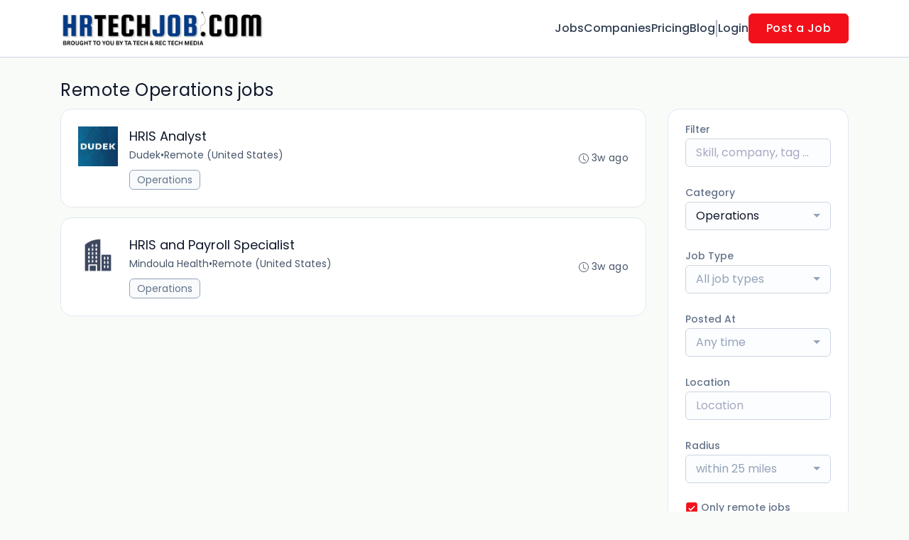

--- FILE ---
content_type: text/html; charset=UTF-8
request_url: https://hrtechjob.com/jobs/operations/remote
body_size: 19542
content:
<!DOCTYPE html>
<html lang="en">
<head>
    <!-- Required meta tags -->
    <meta charset="utf-8" />
    <title>Remote Operations jobs - HR Tech Job</title>
<link rel="canonical" href="https://hrtechjob.com/jobs/operations/remote">
<meta property="og:title" content="Remote Operations jobs">
<meta property="og:url" content="https://hrtechjob.com/jobs/operations/remote">
<meta property="og:type" content="website">
<meta property="og:image" content="https://jboard-tenant.s3.us-west-1.amazonaws.com/social-media-ogs/MwGuDHNM21GyoUxPi3HLFTqCcb1DlI5eFyKcBLqh.png">

<meta name="twitter:card" content="summary_large_image">
<meta name="twitter:image" content="https://jboard-tenant.s3.us-west-1.amazonaws.com/social-media-ogs/MwGuDHNM21GyoUxPi3HLFTqCcb1DlI5eFyKcBLqh.png">
<meta name="twitter:title" content="Remote Operations jobs">
<meta name="twitter:description" content="">
<script type="application/ld+json">{"@context":"https:\/\/schema.org","@type":"WebPage","name":"Remote Operations jobs"}</script>
    <meta name="viewport" content="width=device-width, initial-scale=1, shrink-to-fit=no" />
            <link rel="icon" href="https://jboard-tenant.s3.us-west-1.amazonaws.com/favicons/4pRGK5i83IBw3MlCtTDok0klFPZsjJSiG34Tg0yI.png" />
    
                    <link rel="alternate" type="application/rss+xml" title="Remote Operations jobs" href="/rss/jobs?filters%5B20389%5D=87658&amp;filters%5B20393%5D=1&amp;order=relevance">
    
    
    <script>
    window.$jBoard = {"team":{"id":5605,"name":"HR Tech Job","slug":"hr-tech-job","domain":"hrtechjob.com"},"currentUser":null,"adminUserToken":null,"currentSessionID":null,"csrf_token":"A7Z2TLkjfqwID0eDdNZe9V9fH31dCUfx9eegiltP","config":{"admin_url":"https:\/\/app.jboard.io","main_api_url":"https:\/\/app.jboard.io\/api","enable_api":true,"custom_tenant_api_url":"","do_not_proxy_apply_urls":false,"disable_recaptcha":0,"google_recaptcha_site_key":"6Le7CdQoAAAAAKiYR9pPPytJ7deUomntdJvTs6FD","tax_enabled":false,"tax_mode":"fixed_rate","tax_behavior":"exclusive"},"urls":{"post_a_job_url":"\/post-a-job","employer_account_jobs_page_url":"\/account\/jobs"},"language":{"name":"English","supported_by_mapbox_search":true,"code":"en","supported_by_stripe":true},"trans":{"validation.upload_size":"The uploaded file is too large, try to upload a file that is less than 8.00MB.","post_job.message.update.success":"The job has been successfully updated!","employer_account.products.message.canceled_successfully":"The subscription was canceled successfully.","employer_account.products.message.payment_method.updated":"The subscription\u0027s payment method was updated successfully.","employer_account.products.message.resumed_successfully":"The subscription was resumed successfully.","products.message.coupon.success":"Coupon applied successfully!","products.message.coupon.removed.success":"Coupon removed successfully!","general.error.upload_only_image":"You can upload only an image file.","alert_subscription.success.title":"Subscribed","forms.field.numeric_range.display.empty":"-","forms.field.numeric_range.display.from_only":"from :FROM_NUMBER","forms.field.numeric_range.display.to_only":"up to :TO_NUMBER","forms.field.numeric_range.display.from_to":"from :FROM_NUMBER to :TO_NUMBER","general.checkbox.yes":"YES","general.checkbox.no":"NO","job_apply.step.review.empty_value":"blank"},"payments":{"stripe":{"key":"pk_live_51IbFKlGCNuM1RmTAnB8naM9LYefEgIOlSHUv9Knst7kIhZunto6zuwi4ADgM1nJvo9jl0SNVep8Q94jmNGE7ckpn00rn1RQ9Cc","account_id":"acct_1OC64P4YPeV5JUPY"}},"sessionStatus":null,"dangerSessionStatus":null,"currency":{"code":"usd","symbol":"$","full_name":"USD - US Dollar","zero_decimal":false,"stripe_supported":true,"template":":SYMBOL:AMOUNT"},"currency_default_template":":SYMBOL :AMOUNT","number_format":{"dec":2,"dec_point":".","thousands_sep":","}};
    window.$theme = {"colors":{"primary":"#F2111BFF","danger":"#B91C1CFF"},"input":{"placeholderColor":"#94A3B8FF"}};
    window.$theme.$styleGroupsCssObjectMap = {};
    window.$cssClassesToGenerate = {};
    window.$styleGroupsToGenerateCssObjects = {};
    window.$inBuilderMode = false;
    window.$actingVisitorIsBot = true;
    window.$jBoardEvents = [];
            window.$JBoardAPI = {};
    </script>

    <link rel="preconnect" href="https://fonts.googleapis.com">
    <link rel="preconnect" href="https://fonts.gstatic.com" crossorigin>
    <link rel="stylesheet" href="https://d2x33it9a58aqn.cloudfront.net/css/app.css?id=efa5399683d50f28e77bf912fb264008" crossorigin="anonymous"/>
            <!-- Google tag (gtag.js) -->
<script async src="https://www.googletagmanager.com/gtag/js?id=G-R96GBQJN2W"></script>
<script>
  window.dataLayer = window.dataLayer || [];
  function gtag(){dataLayer.push(arguments);}
  gtag('js', new Date());

  gtag('config', 'G-R96GBQJN2W');
</script>
<script>!function(e,t){var s=e.createElement("script");s.setAttribute("type","module"),s.id="dalia-forms-loader",s.async=!0,s.setAttribute("src",t),(e.getElementsByTagName("head")[0]||e.documentElement).appendChild(s)}(document,"https://forms.daliajobs.com/js/forms.js?id=625");</script>
    
            <link
    id="jb-font-default-for-texts"
    href="https://fonts.googleapis.com/css?family=Poppins:100,200,300,400,500,600,700,800,900&display=swap"
    rel="stylesheet"
    media="print"
    onload="this.media='all'"
/>
<link
    id="jb-font-default-for-headings"
    href="https://fonts.googleapis.com/css?family=Poppins:100,200,300,400,500,600,700,800,900&display=swap"
    rel="stylesheet"
    media="print"
    onload="this.media='all'"
/>


<style rel="stylesheet">
    :root {
        --primary: #F2111BFF;
        --jb-outline-color: #F2111BFF;
        --website-bg-color: #F9FBF9;
        --success: #10b981FF;
        --info: #0284C7FF;
        --warning: #FBBF24FF;
        --danger: #B91C1CFF;
        --jb-dashboard-info-color: #475569FF;
        --font-weight-default-for-headings: 400;
        --font-weight-default-for-texts: 400;
        --jb-validation-error-color: #B91C1CFF;
        --jb-form-placeholder-color: #94A3B8FF;
        --jb-base-font-size: 16px;
        --jb-forms-section-divider-color: #E2E8F0CF;
        --jb-tooltip-color: #FFFFFF;
        --jb-tooltip-bg-color: #000000;
        --checkbox-icon-border-color: #CBD5E1FF;
        --checkbox-icon-background-color: transparent;
        --checkbox-check-icon-border-color: #F2111BFF;
        --checkbox-check-icon-check-color: #FFFFFFFF;
        --checkbox-check-icon-background-color: #F2111BFF;
        }

    body,
    .jb-font-default-for-texts {
        font-family: Poppins, sans-serif, -apple-system, BlinkMacSystemFont, "Segoe UI", Roboto, "Helvetica Neue", Arial, "Noto Sans", sans-serif, "Apple Color Emoji", "Segoe UI Emoji", "Segoe UI Symbol", "Noto Color Emoji";
    }

    .jb-font-default-for-headings {
        font-family: Poppins, sans-serif, -apple-system, BlinkMacSystemFont, "Segoe UI", Roboto, "Helvetica Neue", Arial, "Noto Sans", sans-serif, "Apple Color Emoji", "Segoe UI Emoji", "Segoe UI Symbol", "Noto Color Emoji";
    }

</style>

    
    
    

    
            <style>
             .jb-color-ffffffff{ color: #FFFFFFFF !important;}  .jb-background-f2111bff { background-color: #F2111BFF!important;}  .jb-border-top-color-F2111BFF { border-top-color: #F2111BFF!important;}  .jb-border-right-color-F2111BFF { border-right-color: #F2111BFF!important;}  .jb-border-bottom-color-F2111BFF { border-bottom-color: #F2111BFF!important;}  .jb-border-left-color-F2111BFF { border-left-color: #F2111BFF!important;}  .jb-color-f2111bff{ color: #F2111BFF !important;}  .jb-background-ffffffff { background-color: #FFFFFFFF!important;}  .jb-background-b91c1cff { background-color: #B91C1CFF!important;}  .jb-border-top-color-B91C1CFF { border-top-color: #B91C1CFF!important;}  .jb-border-right-color-B91C1CFF { border-right-color: #B91C1CFF!important;}  .jb-border-bottom-color-B91C1CFF { border-bottom-color: #B91C1CFF!important;}  .jb-border-left-color-B91C1CFF { border-left-color: #B91C1CFF!important;}  .jb-color-0f172aff{ color: #0F172AFF !important;}  .jb-color-14532dff{ color: #14532DFF !important;}  .jb-background-dcfce7ff { background-color: #DCFCE7FF!important;}  .jb-border-top-color-DCFCE7FF { border-top-color: #DCFCE7FF!important;}  .jb-border-right-color-DCFCE7FF { border-right-color: #DCFCE7FF!important;}  .jb-border-bottom-color-DCFCE7FF { border-bottom-color: #DCFCE7FF!important;}  .jb-border-left-color-DCFCE7FF { border-left-color: #DCFCE7FF!important;}  .jb-color-075985ff{ color: #075985FF !important;}  .jb-background-e0f2feff { background-color: #E0F2FEFF!important;}  .jb-border-top-color-E0F2FEFF { border-top-color: #E0F2FEFF!important;}  .jb-border-right-color-E0F2FEFF { border-right-color: #E0F2FEFF!important;}  .jb-border-bottom-color-E0F2FEFF { border-bottom-color: #E0F2FEFF!important;}  .jb-border-left-color-E0F2FEFF { border-left-color: #E0F2FEFF!important;}  .jb-color-7c2d12ff{ color: #7c2d12FF !important;}  .jb-background-ffedd5ff { background-color: #FFEDD5FF!important;}  .jb-border-top-color-FFEDD5FF { border-top-color: #FFEDD5FF!important;}  .jb-border-right-color-FFEDD5FF { border-right-color: #FFEDD5FF!important;}  .jb-border-bottom-color-FFEDD5FF { border-bottom-color: #FFEDD5FF!important;}  .jb-border-left-color-FFEDD5FF { border-left-color: #FFEDD5FF!important;}  .jb-color-7f1d1dff{ color: #7F1D1DFF !important;}  .jb-background-fecacaff { background-color: #FECACAFF!important;}  .jb-border-top-color-FECACAFF { border-top-color: #FECACAFF!important;}  .jb-border-right-color-FECACAFF { border-right-color: #FECACAFF!important;}  .jb-border-bottom-color-FECACAFF { border-bottom-color: #FECACAFF!important;}  .jb-border-left-color-FECACAFF { border-left-color: #FECACAFF!important;}  .jb-color-334155{ color: #334155 !important;}  .jb-border-top-color-CBD5E1FF { border-top-color: #CBD5E1FF!important;}  .jb-border-right-color-CBD5E1FF { border-right-color: #CBD5E1FF!important;}  .jb-border-bottom-color-CBD5E1FF { border-bottom-color: #CBD5E1FF!important;}  .jb-border-left-color-CBD5E1FF { border-left-color: #CBD5E1FF!important;}  .jb-background-f1f5f9ff { background-color: #F1F5F9FF!important;}  .jb-color-94a3b8ff{ color: #94A3B8FF !important;}  .jb-border-top-color-E2E8F0FF { border-top-color: #E2E8F0FF!important;}  .jb-border-right-color-E2E8F0FF { border-right-color: #E2E8F0FF!important;}  .jb-border-bottom-color-E2E8F0FF { border-bottom-color: #E2E8F0FF!important;}  .jb-border-left-color-E2E8F0FF { border-left-color: #E2E8F0FF!important;}  .jb-background-fcfdffff { background-color: #FCFDFFFF!important;}  .jb-color-e2e8f0ff{ color: #E2E8F0FF !important;}  .jb-color-475569ff{ color: #475569FF !important;}  .jb-color-64748bff{ color: #64748BFF !important;}  .jb-border-top-color-E2E8F0CF { border-top-color: #E2E8F0CF!important;}  .jb-border-bottom-color-E2E8F0CF { border-bottom-color: #E2E8F0CF!important;}  .jb-background-cbd5e1ff { background-color: #CBD5E1FF!important;}  .jb-background-10b981ff { background-color: #10b981FF!important;}  .jb-color-64748bff{ color: #64748bFF !important;}  .jb-placeholder-color-94a3b8ff{
        &::-webkit-input-placeholder { /* WebKit browsers */
         color: #94A3B8FF !important;
        }
        &::-moz-placeholder { /* Mozilla Firefox 4 to 18 */
          color: #94A3B8FF !important;
          opacity: 1; /* Required to make placeholder visible in Firefox */
        }
        &::-moz-placeholder { /* Mozilla Firefox 19+ */
         color: #94A3B8FF !important;
          opacity: 1; /* Required to make placeholder visible in Firefox */
        }
        &:-ms-input-placeholder { /* Internet Explorer 10-11 */
          color: #94A3B8FF !important;
        }
        &::-ms-input-placeholder { /* Microsoft Edge */
          color: #94A3B8FF !important;
        }
        &::placeholder { /* Standard */
         color: #94A3B8FF !important;
        }
      }  .jb-active-color-f2111bff{ color: #F2111BFF !important;}  .jb-background-e2e8f0ff { background-color: #E2E8F0FF!important;}  .jb-color-b91c1cff{ color: #B91C1CFF !important;}  .jb-color-f9fbf9{ color: #F9FBF9 !important;}  .jb-color-10b981ff{ color: #10b981FF !important;}  .jb-color-0284c7ff{ color: #0284C7FF !important;}  .jb-color-fbbf24ff{ color: #FBBF24FF !important;}  .jb-color-ffffff{ color: #FFFFFF !important;}  .jb-background-000000 { background-color: #000000!important;}
        </style>
    </head>
<body id="i-body-general" class="">
    

    <header>
    <style>
    :root {
        --jb-sub-menu-card-border-color: #E2E8F0FF
    }
</style>

 <div
    id="jb-section-4013"
    data-id="4013"
    data-order=""
    class=" "
>
    <style>
                        #jb-section-4013 .jb-color-334155ff{ color: #334155FF !important;} #jb-section-4013 .jb-color-64748bff{ color: #64748BFF !important;} #jb-section-4013 .jb-background-ffffffff { background-color: #FFFFFFFF!important;} #jb-section-4013 .jb-color-f2111bff{ color: #F2111BFF !important;} #jb-section-4013 .jb-border-top-color-F2111BFF { border-top-color: #F2111BFF!important;} #jb-section-4013 .jb-border-right-color-F2111BFF { border-right-color: #F2111BFF!important;} #jb-section-4013 .jb-border-bottom-color-F2111BFF { border-bottom-color: #F2111BFF!important;} #jb-section-4013 .jb-border-left-color-F2111BFF { border-left-color: #F2111BFF!important;} #jb-section-4013 .jb-color-ffffffff{ color: #FFFFFFFF !important;} #jb-section-4013 .jb-background-f2111bff { background-color: #F2111BFF!important;} #jb-section-4013 .jb-border-bottom-color-E2E8F0CF { border-bottom-color: #E2E8F0CF!important;} #jb-section-4013 .jb-border-bottom-color-CBD5E1FF { border-bottom-color: #CBD5E1FF!important;}
    </style>

    <div
        class="jb-section jb-pt-none jb-pb-none jb-background-ffffffff jb-border-bottom-sm jb-border-bottom-solid jb-border-bottom-color-CBD5E1FF fixed-top"
            >
        <nav class="navbar navbar-expand-lg" id="header1-navbar">
        <div class="container">
            <div class="theme-header">
                <!-- Brand and toggle get grouped for better mobile display -->
                                    <div class="navbar-header">
                        <a href="/"
                           class="jb-navbar-brand d-flex align-items-center jb-h-20 jb-pt-xs jb-pb-xs">
                            <img class="jb-navbar-brand-img" src="https://d3535lqr6sqxto.cloudfront.net/logos/aMWTw5zRd10ce4RNrMFgU7HznDOSXIA9xd1rQOU3.png"
                                 alt="HR Tech Job" width="210" height="52"/>
                        </a>
                    </div>
                                <button class="navbar-toggler jb-color-334155ff jb-icon-size-6xl" type="button"
                        data-toggle="collapse" data-target="#header1-main-navbar" aria-controls="header1-main-navbar"
                        aria-expanded="false" aria-label="Toggle navigation">
                     <svg class="" fill="currentColor" version="1.1" id="Layer_1" xmlns="http://www.w3.org/2000/svg"
     xmlns:xlink="http://www.w3.org/1999/xlink" width="64px" height="64px" viewBox="0 0 100.00 100.00"
     enable-background="new 0 0 100 100" xml:space="preserve" stroke="#000000" stroke-width="0.001"
     transform="rotate(0)matrix(1, 0, 0, 1, 0, 0)">
        <g id="SVGRepo_bgCarrier" stroke-width="0" transform="translate(23,23), scale(0.54)"/>
        <g id="SVGRepo_tracerCarrier" stroke-linecap="round" stroke-linejoin="round" stroke="#CCCCCC" stroke-width="0.4"/>
        <g id="SVGRepo_iconCarrier"> <g> <path d="M70,33.5H32c-1.104,0-2,0.896-2,2s0.896,2,2,2h38c1.104,0,2-0.896,2-2S71.104,33.5,70,33.5z"/> <path d="M70,48.5H32c-1.104,0-2,0.896-2,2s0.896,2,2,2h38c1.104,0,2-0.896,2-2S71.104,48.5,70,48.5z"/> <path d="M70,63.5H32c-1.104,0-2,0.896-2,2s0.896,2,2,2h38c1.104,0,2-0.896,2-2S71.104,63.5,70,63.5z"/> <path d="M87.5,26.5c0-5.523-4.478-10-10-10h-55c-5.523,0-10,4.477-10,10v47c0,5.522,4.477,10,10,10h55c5.522,0,10-4.478,10-10V26.5 z M83.5,73.5c0,3.313-2.687,6-6,6h-55c-3.313,0-6-2.687-6-6v-47c0-3.313,2.687-6,6-6h55c3.313,0,6,2.687,6,6V73.5z"/> </g> </g>
    </svg>


 
                </button>
                <div class="collapse navbar-collapse" id="header1-main-navbar">
                    <ul class="navbar-nav mr-auto w-100 justify-content-end desktop-menu jb-gap-4xl">
                                                                                                                        <li>
                                        <a
                                            class="jb-color-334155ff jb-text-size-base jb-font-default-for-texts jb-font-weight-medium jb-line-height-normal jb-letter-spacing-normal"
                                            href="/jobs"
                                                                                    >Jobs</a>
                                    </li>
                                                                                                                                                                                    <li>
                                        <a
                                            class="jb-color-334155ff jb-text-size-base jb-font-default-for-texts jb-font-weight-medium jb-line-height-normal jb-letter-spacing-normal"
                                            href="/companies"
                                                                                    >Companies</a>
                                    </li>
                                                                                                                                                                                    <li>
                                        <a
                                            class="jb-color-334155ff jb-text-size-base jb-font-default-for-texts jb-font-weight-medium jb-line-height-normal jb-letter-spacing-normal"
                                            href="/pricing"
                                                                                    >Pricing</a>
                                    </li>
                                                                                                                                                                                    <li>
                                        <a
                                            class="jb-color-334155ff jb-text-size-base jb-font-default-for-texts jb-font-weight-medium jb-line-height-normal jb-letter-spacing-normal"
                                            href="/blog"
                                                                                    >Blog</a>
                                    </li>
                                                                                    
                                                    <li>
                                 <svg class="vertical-divider jb-color-64748bff jb-icon-size-2xl" xmlns="http://www.w3.org/2000/svg" viewBox="0 0 2 24" width="1" height="24" fill="currentColor">
        <path d="M1 0v24" stroke="currentColor" stroke-width="1"/>
    </svg>


 
                            </li>
                        
                                                    <li id="account-management-menu">
                                                                                                            <a class="jb-color-334155ff jb-text-size-base jb-font-default-for-texts jb-font-weight-medium jb-line-height-normal jb-letter-spacing-normal jb-rounded-md jb-pl-none jb-pr-none jb-pt-none jb-pb-none jb-btn-underline-on-hover"
                                           href="/login">Login</a>
                                                                                                </li>
                        
                                                                            <li>
                                <a href="/post-a-job"
                                   class="jb-color-ffffffff jb-text-size-base jb-font-default-for-texts jb-font-weight-medium jb-line-height-normal jb-letter-spacing-wide jb-background-f2111bff jb-rounded-md jb-border-top-sm jb-border-top-solid jb-border-top-color-F2111BFF jb-border-right-sm jb-border-right-solid jb-border-right-color-F2111BFF jb-border-bottom-sm jb-border-bottom-solid jb-border-bottom-color-F2111BFF jb-border-left-sm jb-border-left-solid jb-border-left-color-F2111BFF jb-pl-lg jb-pr-lg jb-pt-4xs jb-pb-4xs jb-btn-no-underline-on-hover">Post a Job</a>
                            </li>
                                            </ul>
                    <ul class="navbar-nav mr-auto justify-content-end mobile-menu jb-background-ffffffff">
                                                                                                                         <li class="jb-pl-2xl jb-pr-2xl jb-pt-md jb-pb-md jb-border-bottom-sm jb-border-bottom-solid jb-border-bottom-color-E2E8F0CF" ><a class="jb-color-334155ff jb-text-size-base jb-font-default-for-texts jb-font-weight-medium jb-line-height-normal jb-letter-spacing-normal"
                                           href="/jobs"
                                           >Jobs</a></li>
 
                                                                                                                                                                                     <li class="jb-pl-2xl jb-pr-2xl jb-pt-md jb-pb-md jb-border-bottom-sm jb-border-bottom-solid jb-border-bottom-color-E2E8F0CF" ><a class="jb-color-334155ff jb-text-size-base jb-font-default-for-texts jb-font-weight-medium jb-line-height-normal jb-letter-spacing-normal"
                                           href="/companies"
                                           >Companies</a></li>
 
                                                                                                                                                                                     <li class="jb-pl-2xl jb-pr-2xl jb-pt-md jb-pb-md jb-border-bottom-sm jb-border-bottom-solid jb-border-bottom-color-E2E8F0CF" ><a class="jb-color-334155ff jb-text-size-base jb-font-default-for-texts jb-font-weight-medium jb-line-height-normal jb-letter-spacing-normal"
                                           href="/pricing"
                                           >Pricing</a></li>
 
                                                                                                                                                                                     <li class="jb-pl-2xl jb-pr-2xl jb-pt-md jb-pb-md jb-border-bottom-sm jb-border-bottom-solid jb-border-bottom-color-E2E8F0CF" ><a class="jb-color-334155ff jb-text-size-base jb-font-default-for-texts jb-font-weight-medium jb-line-height-normal jb-letter-spacing-normal"
                                           href="/blog"
                                           >Blog</a></li>
 
                                                                                    
                                                     <li class="jb-pl-2xl jb-pr-2xl jb-pt-md jb-pb-md jb-border-bottom-sm jb-border-bottom-solid jb-border-bottom-color-E2E8F0CF"  id="account-management-menu" ><a class=" jb-color-334155ff jb-text-size-base jb-font-default-for-texts jb-font-weight-medium jb-line-height-normal jb-letter-spacing-normal jb-rounded-md jb-pl-none jb-pr-none jb-pt-none jb-pb-none jb-btn-underline-on-hover"
                                       href="/login">Login</a></li>
 
                        
                        
                                                     <li class="jb-pl-2xl jb-pr-2xl jb-pt-md jb-pb-md jb-border-bottom-sm jb-border-bottom-solid jb-border-bottom-color-E2E8F0CF" ><a href="/post-a-job"
                                   class="m-0 text-center jb-color-ffffffff jb-text-size-base jb-font-default-for-texts jb-font-weight-medium jb-line-height-normal jb-letter-spacing-wide jb-background-f2111bff jb-rounded-md jb-border-top-sm jb-border-top-solid jb-border-top-color-F2111BFF jb-border-right-sm jb-border-right-solid jb-border-right-color-F2111BFF jb-border-bottom-sm jb-border-bottom-solid jb-border-bottom-color-F2111BFF jb-border-left-sm jb-border-left-solid jb-border-left-color-F2111BFF jb-pl-lg jb-pr-lg jb-pt-4xs jb-pb-4xs jb-btn-no-underline-on-hover">Post a Job</a></li>
 
                                            </ul>
                </div>
            </div>
        </div>
    </nav>

            </div>
</div>
 

    <script>
        const navbar = document.getElementById('header1-navbar');

        if (navbar) {
            const navbarSection = navbar.closest('.jb-section');

            if (navbarSection) {
                let navbarSectionHeight = navbarSection.offsetHeight;

                if (navbarSectionHeight) {
                    document.querySelector('header').style.height = `${navbarSectionHeight}px`;
                }
            }
        }
    </script>

</header>

     <div
    class="modal  fade  "
    tabindex="-1"
    role="dialog"
         id="info-modal" >
    <div class="modal-dialog " role="document">
        <div class="modal-content ">
            <div class="overflow-hidden jb-rounded-top-left-xl jb-rounded-top-right-xl jb-border-top-sm jb-border-top-solid jb-border-top-color-E2E8F0FF jb-border-right-sm jb-border-right-solid jb-border-right-color-E2E8F0FF jb-border-left-sm jb-border-left-solid jb-border-left-color-E2E8F0FF">
    <div class="
        modal-header align-items-center jb-pl-md jb-pr-md jb-pt-md jb-pb-md jb-border-bottom-sm jb-border-bottom-solid jb-border-bottom-color-E2E8F0CF jb-background-ffffffff
                    ">
        <h5 class="modal-title jb-color-475569ff jb-text-size-lg jb-font-default-for-headings jb-font-weight-normal jb-line-height-normal jb-letter-spacing-normal">Info</h5>

                    <button type="button" class="close jb-color-475569ff jb-icon-size-base" data-dismiss="modal" aria-label="Close">
                 <svg xmlns="http://www.w3.org/2000/svg" x="0px" y="0px" width="14" height="14" viewBox="0 0 24 24" fill="currentColor">
        <path d="M 4.7070312 3.2929688 L 3.2929688 4.7070312 L 10.585938 12 L 3.2929688 19.292969 L 4.7070312 20.707031 L 12 13.414062 L 19.292969 20.707031 L 20.707031 19.292969 L 13.414062 12 L 20.707031 4.7070312 L 19.292969 3.2929688 L 12 10.585938 L 4.7070312 3.2929688 z"></path>
    </svg>


 
            </button>
            </div>
</div>
 

             <div class="jb-border-right-sm jb-border-right-solid jb-border-right-color-E2E8F0FF jb-border-left-sm jb-border-left-solid jb-border-left-color-E2E8F0FF">
    <div class="modal-body jb-pl-md jb-pr-md jb-pt-3xl jb-pb-3xl jb-background-ffffffff text-center  jb-color-0f172aff jb-text-size-lg jb-font-default-for-texts jb-font-weight-normal jb-line-height-normal jb-letter-spacing-normal jb-pt-none jb-pb-none">
        
    </div>
</div>
 

         <div class="overflow-hidden jb-rounded-bottom-left-xl jb-rounded-bottom-right-xl jb-border-right-sm jb-border-right-solid jb-border-right-color-E2E8F0FF jb-border-bottom-sm jb-border-bottom-solid jb-border-bottom-color-E2E8F0FF jb-border-left-sm jb-border-left-solid jb-border-left-color-E2E8F0FF">
    <div class="
        modal-footer jb-modal-footer jb-pl-md jb-pr-md jb-pt-xs jb-pb-xs jb-border-top-sm jb-border-top-solid jb-border-top-color-E2E8F0CF jb-background-ffffffff
                    ">
        <button class="btn jb-btn m-0  jb-pl-none jb-pr-none jb-text-size-base jb-font-default-for-texts jb-font-weight-medium jb-line-height-normal jb-letter-spacing-wide jb-rounded-md jb-pt-4xs jb-pb-4xs jb-color-0f172aff"
                                                                                 data-dismiss="modal"                               
>
Close
</button>
    </div>
</div>
        </div>
    </div>
</div>
 
 

    <main  pageId="2242">
        <div
    id="jb-section-4020"
    data-id="4020"
    data-order="0"
    class=" jb-section-sortable"
>
    <style>
                            #jb-section-4020 {
                                    --jb-form-placeholder-color: #94A3B8FF;
                            }
                #jb-section-4020 .jb-color-0f172aff{ color: #0F172AFF !important;} #jb-section-4020 .jb-color-475569ff{ color: #475569FF !important;} #jb-section-4020 .jb-color-64748bff{ color: #64748BFF !important;} #jb-section-4020 .jb-background-f8fafcff { background-color: #F8FAFCFF!important;} #jb-section-4020 .jb-border-top-color-94A3B8FF { border-top-color: #94A3B8FF!important;} #jb-section-4020 .jb-border-right-color-94A3B8FF { border-right-color: #94A3B8FF!important;} #jb-section-4020 .jb-border-bottom-color-94A3B8FF { border-bottom-color: #94A3B8FF!important;} #jb-section-4020 .jb-border-left-color-94A3B8FF { border-left-color: #94A3B8FF!important;} #jb-section-4020 .jb-color-fdac8aff{ color: #FDAC8AFF !important;} #jb-section-4020 .jb-color-ffffffff{ color: #FFFFFFFF !important;} #jb-section-4020 .jb-background-f2111bff { background-color: #F2111BFF!important;} #jb-section-4020 .jb-border-top-color-F2111BFF { border-top-color: #F2111BFF!important;} #jb-section-4020 .jb-border-right-color-F2111BFF { border-right-color: #F2111BFF!important;} #jb-section-4020 .jb-border-bottom-color-F2111BFF { border-bottom-color: #F2111BFF!important;} #jb-section-4020 .jb-border-left-color-F2111BFF { border-left-color: #F2111BFF!important;} #jb-section-4020 .jb-color-047857ff{ color: #047857FF !important;} #jb-section-4020 .jb-border-top-color-E2E8F0FF { border-top-color: #E2E8F0FF!important;} #jb-section-4020 .jb-border-right-color-E2E8F0FF { border-right-color: #E2E8F0FF!important;} #jb-section-4020 .jb-border-bottom-color-E2E8F0FF { border-bottom-color: #E2E8F0FF!important;} #jb-section-4020 .jb-border-left-color-E2E8F0FF { border-left-color: #E2E8F0FF!important;} #jb-section-4020 .jb-background-ffffffff { background-color: #FFFFFFFF!important;} #jb-section-4020 .jb-background-f9fcffff--hover:hover { background-color: #F9FCFFFF!important;} #jb-section-4020 .jb-border-top-color-FFE4A2FF { border-top-color: #FFE4A2FF!important;} #jb-section-4020 .jb-border-right-color-FFE4A2FF { border-right-color: #FFE4A2FF!important;} #jb-section-4020 .jb-border-bottom-color-FFE4A2FF { border-bottom-color: #FFE4A2FF!important;} #jb-section-4020 .jb-border-left-color-FFE4A2FF { border-left-color: #FFE4A2FF!important;} #jb-section-4020 .jb-background-fffbf1ff { background-color: #FFFBF1FF!important;} #jb-section-4020 .jb-color-64748bff{ color: #64748bFF !important;} #jb-section-4020 .jb-placeholder-color-94a3b8ff{
        &::-webkit-input-placeholder { /* WebKit browsers */
         color: #94A3B8FF !important;
        }
        &::-moz-placeholder { /* Mozilla Firefox 4 to 18 */
          color: #94A3B8FF !important;
          opacity: 1; /* Required to make placeholder visible in Firefox */
        }
        &::-moz-placeholder { /* Mozilla Firefox 19+ */
         color: #94A3B8FF !important;
          opacity: 1; /* Required to make placeholder visible in Firefox */
        }
        &:-ms-input-placeholder { /* Internet Explorer 10-11 */
          color: #94A3B8FF !important;
        }
        &::-ms-input-placeholder { /* Microsoft Edge */
          color: #94A3B8FF !important;
        }
        &::placeholder { /* Standard */
         color: #94A3B8FF !important;
        }
      } #jb-section-4020 .jb-background-fcfdffff { background-color: #FCFDFFFF!important;} #jb-section-4020 .jb-border-top-color-CBD5E1FF { border-top-color: #CBD5E1FF!important;} #jb-section-4020 .jb-border-right-color-CBD5E1FF { border-right-color: #CBD5E1FF!important;} #jb-section-4020 .jb-border-bottom-color-CBD5E1FF { border-bottom-color: #CBD5E1FF!important;} #jb-section-4020 .jb-border-left-color-CBD5E1FF { border-left-color: #CBD5E1FF!important;} #jb-section-4020 .active.jb-active-border-bottom-color-F2111BFF { border-bottom-color: #F2111BFF!important;} #jb-section-4020 .jb-color-020617ff{ color: #020617FF !important;}
    </style>

    <div
        class="jb-section jb-pt-xl jb-pb-xl"
            >
        <div class="job-inner-list container">
        <div class="row">
            <div class="col-12">
                <section>
                     <h1 class="jb-color-0f172aff jb-text-size-2xl jb-font-default-for-headings jb-font-weight-default-for-headings jb-line-height-normal jb-letter-spacing-wide jb-pb-4xs jb-text-left head-title" >Remote Operations jobs</h1>
 
                </section>
            </div>
        </div>

                    <div class="row jb-card-position-right">
    <div class="col-lg-9 col-md-8 mt-3 mt-md-0">
        <script>
        window.jobsList = window.jobsList || [];
        window.jobsList = window.jobsList.concat([{"id":180206224,"title":"HRIS Analyst","description":"\u003Cp\u003ELocation(s):\u00a0   California, Washington, Oregon, \u0026amp; Nevada \u003C\/p\u003E\n\u003Cp\u003EPractice\/Department: Finance  \u003C\/p\u003E\n\u003Cp\u003EInternal Title: Business Operations Analyst (HR)  \u003C\/p\u003E\n\u003Cp\u003EWork Environment: Remote  \u003C\/p\u003E\n\u003Cp\u003ECompensation:   $33.65-$40.87 hourly* \u003C\/p\u003E\n\u003Cp\u003EDudek\u2019s journey began in 1980 with a vision to serve Southern California\u2019s water and wastewater agencies. \u003C\/p\u003E\n\u003Cp\u003EToday, we are a 100% employee-owned firm supporting clients nationwide and delivering projects that improve and protect the built and natural environments of communities throughout the United States. Our work has been  recognized by leading industry organizations  (\u003Ca href=\u0022https:\/\/dudek.com\/our-firm\/awards-and-accolades\/\u0022\u003Ehttps:\/\/dudek.com\/our-firm\/awards-and-accolades\/\u003C\/a\u003E)  , and we\u2019ve been honored with multiple national Top Workplace Awards. \u003C\/p\u003E\n\u003Cp\u003EOur employee-owners are unified by a singular commitment to supporting projects that address key societal issues, such as the transition to renewable energy, infrastructure hardening and repair, environmental protection, and community resilience. \u003C\/p\u003E\n\u003Cp\u003ELearn more about our  award-winning culture  (\u003Ca href=\u0022https:\/\/dudek.com\/our-firm\/our-culture\/\u0022\u003Ehttps:\/\/dudek.com\/our-firm\/our-culture\/\u003C\/a\u003E)  , the  benefits and perks  (\u003Ca href=\u0022https:\/\/dudek.com\/your-career\/benefits\/\u0022\u003Ehttps:\/\/dudek.com\/your-career\/benefits\/\u003C\/a\u003E)  of being a Dudekian, and the  projects  (\u003Ca href=\u0022https:\/\/dudek.com\/all-projects\/\u0022\u003Ehttps:\/\/dudek.com\/all-projects\/\u003C\/a\u003E)  you will have the opportunity to shape.   Who You Are   As an  employee-owner  (\u003Ca href=\u0022https:\/\/dudek.com\/your-career\/employee-ownership\/\u0022\u003Ehttps:\/\/dudek.com\/your-career\/employee-ownership\/\u003C\/a\u003E)  , you embrace accountability, working safely, and collaboration while thinking resourcefully and independently. \u003C\/p\u003E\n\u003Cp\u003ELike all Dudekians, you are curious and solution-oriented, with the ability to adapt quickly to changes and approach challenges with a spirit of innovation.   How You\u2019ll Make an Impact  \u003C\/p\u003E\n\u003Cp\u003EDudek is seeking a detail-oriented and collaborative HRIS Analyst to support the firmwide HRIS operations, with a primary focus on Dudek\u2019s HRIS systems, including Dayforce (HR, Benefits, Onboarding, Payroll, learning, WFM), iCIMS, and related tools. This role will assist with the day-to-day administration, configuration, and maintenance of these systems, helping ensure data integrity, system functionality, and efficient HR processes. The HRIS Analyst will work closely with HR business partners and other internal stakeholders to support a variety of HR initiatives across the firm. \u003C\/p\u003E\n\u003Cp\u003EThis position is ideal for a professional with 3+ years of HRIS experience who is looking to grow their technical and project coordination skills in a collaborative, firmwide role \u003C\/p\u003E\n\u003Cp\u003EDuties and Responsibilities \u003C\/p\u003E\n\u003Cul\u003E\n\u003Cli\u003E\n\u003Cp\u003EAssist with the administration and configuration of Dudek\u2019s HRIS systems, including Dayforce (HR, Payroll, WFM), iCIMS, and related tools, including user access, security roles, and system setup. \u003C\/p\u003E\n\u003C\/li\u003E\n\u003Cli\u003E\n\u003Cp\u003ESupport HR business partners by translating HR requirements into system configurations and enhancements. \u003C\/p\u003E\n\u003C\/li\u003E\n\u003Cli\u003E\n\u003Cp\u003EMaintain and ensure data integrity across Dudek\u2019s HRIS systems, performing audits, validations, and clean-up activities. \u003C\/p\u003E\n\u003C\/li\u003E\n\u003Cli\u003E\n\u003Cp\u003EGenerate and maintain routine reports and dashboards from these systems to support compliance, workforce tracking, and HR metrics. \u003C\/p\u003E\n\u003C\/li\u003E\n\u003Cli\u003E\n\u003Cp\u003EProvide first-line support and training for HR staff and managers on system use. \u003C\/p\u003E\n\u003C\/li\u003E\n\u003Cli\u003E\n\u003Cp\u003ETroubleshoot and resolve system issues, escalating complex issues to senior staff as needed. \u003C\/p\u003E\n\u003C\/li\u003E\n\u003Cli\u003E\n\u003Cp\u003EAssist with testing new functionalities, business rules, and system updates to support HR processes (e.g., hiring, promotions, transfers, terminations). \u003C\/p\u003E\n\u003C\/li\u003E\n\u003Cli\u003E\n\u003Cp\u003EHelp manage system updates, release cycles, and communicate changes to stakeholders. \u003C\/p\u003E\n\u003C\/li\u003E\n\u003Cli\u003E\n\u003Cp\u003EDevelop and maintain documentation, including process flows, configuration guides, and user manuals for all HRIS systems. \u003C\/p\u003E\n\u003C\/li\u003E\n\u003Cli\u003E\n\u003Cp\u003ESupport HR projects and coordinate tasks, ensuring accurate documentation and timely completion. \u003C\/p\u003E\n\u003Cp\u003EMinimum Qualifications \u003C\/p\u003E\n\u003C\/li\u003E\n\u003Cli\u003E\n\u003Cp\u003EBachelor\u2019s degree in Human Resources, Information Technology, or a related field. \u003C\/p\u003E\n\u003C\/li\u003E\n\u003Cli\u003E\n\u003Cp\u003E3+ years of experience as an HRIS Analyst or similar role, preferably with experience in Dudek\u2019s HRIS systems, including Dayforce (HR, Payroll, WFM), iCIMS, and related tools. \u003C\/p\u003E\n\u003C\/li\u003E\n\u003Cli\u003E\n\u003Cp\u003EGood communication and customer service skills for supporting internal teams. \u003C\/p\u003E\n\u003C\/li\u003E\n\u003Cli\u003E\n\u003Cp\u003EProficiency with Microsoft Excel, including pivot tables and lookups, and comfort learning new reporting tools. \u003C\/p\u003E\n\u003C\/li\u003E\n\u003Cli\u003E\n\u003Cp\u003EKnowledge of HR processes such as payroll, benefits, recruiting, and the employee lifecycle (hiring, promotions, transfers, terminations). \u003C\/p\u003E\n\u003C\/li\u003E\n\u003Cli\u003E\n\u003Cp\u003EStrong problem-solving skills and attention to detail. \u003C\/p\u003E\n\u003C\/li\u003E\n\u003Cli\u003E\n\u003Cp\u003EAbility to manage multiple projects and priorities, demonstrating initiative and effective communication. \u003C\/p\u003E\n\u003C\/li\u003E\n\u003Cli\u003E\n\u003Cp\u003EExperience documenting processes and providing end-user support. \u003C\/p\u003E\n\u003Cp\u003EPreferred Qualifications \u003C\/p\u003E\n\u003C\/li\u003E\n\u003Cli\u003E\n\u003Cp\u003EBasic knowledge of SQL and XML (SQL for custom fields in reporting and XML for custom forms) \u003C\/p\u003E\n\u003C\/li\u003E\n\u003Cli\u003E\n\u003Cp\u003ERelevant certifications (e.g., HRIS, Dayforce, iCIMS, or HR-related certifications). \u003C\/p\u003E\n\u003Cp\u003ECompensation: $33.65-$40.87 \u003C\/p\u003E\n\u003Cp\u003E*Final agreed-upon compensation will be based on a variety of factors including, but not limited to, an individual\u2019s related experience, education, certifications, skills, and work location. Successful candidates must pass a pre-employment drug test and background check prior to beginning employment. \u003C\/p\u003E\n\u003Cp\u003EWorking Conditions \u003C\/p\u003E\n\u003Cp\u003EEnvironment \u003C\/p\u003E\n\u003C\/li\u003E\n\u003Cli\u003E\n\u003Cp\u003EThis job operates in a remote or office-based environment and this role routinely uses standard office equipment such as computers, phones, printers, etc. \u003C\/p\u003E\n\u003Cp\u003EPhysical Requirements  The physical demands described here are representative of those that must be met to successfully perform the essential functions of the job. This job requires the following: \u003C\/p\u003E\n\u003C\/li\u003E\n\u003Cli\u003E\n\u003Cp\u003EWorking on a computer, sitting, or standing for long periods of time in an office or remote office setting. \u003C\/p\u003E\n\u003C\/li\u003E\n\u003Cli\u003E\n\u003Cp\u003EAttending meetings, both in person and virtually, and speaking on the phone with peers, clients, etc. \u003C\/p\u003E\n\u003C\/li\u003E\n\u003Cli\u003E\n\u003Cp\u003ESpecific vision abilities, including close vision, distance vision, color vision, peripheral vision, depth perception, and the ability to adjust focus. \u003C\/p\u003E\n\u003Cp\u003EDudek is committed to creating a workplace where all employees, regardless of their background, feel valued, respected, and have equal opportunities to succeed. We believe that a diverse and inclusive workforce is essential to our business success, and we are dedicated to fostering a culture where everyone can thrive. We are committed to fair and equitable processes, based on merit, free from any discrimination. \u003C\/p\u003E\n\u003Cp\u003EDudek is genuinely committed to equal employment opportunities within our company and on our project teams. Dudek is also committed to compliance with all applicable laws providing equal employment opportunities. This commitment applies to all persons involved in Dudek\u2019s operations and prohibits unlawful discrimination by any employee of Dudek, including supervisors and coworkers. Equal employment opportunities will be extended to all persons (including those with disability and veteran status) in all aspects of the employment relationship, including recruitment, hiring, training, promotion, transfer, compensation, benefits, discipline, layoff, recall, and termination. Any employee who violates this policy and Dudek\u2019s commitment to equal employment opportunities will be subject to disciplinary action. \u003C\/p\u003E\n\u003Cp\u003EDudek is a U.S.-based employer. All positions are based in the United States and require U.S. work authorization. \u003C\/p\u003E\n\u003C\/li\u003E\n\u003C\/ul\u003E\n\n\u003Cp\u003EPowered by JazzHR\u003C\/p\u003E","category_id":87658,"employer_id":6115399,"product_id":null,"employer_product_id":null,"min_compensation":null,"max_compensation":null,"compensation_time_frame":"annually","compensation_currency":"usd","apply_by":"by_link","apply_to":"https:\/\/dejobs.org\/7102C0BDFBFE46B79F21FAD4A2050B8C23","status":"active","draft":false,"confirmation_status":"confirmed","location":"United States","location_id":1,"country_id":1,"region_id":88,"remote":true,"featured":false,"featured_expires_in_days":null,"pin_to_top":false,"pin_to_top_expires_in_days":null,"posted_at":"2025-11-22T09:05:37.000000Z","job_expires_in_days":1825,"job_type_id":null,"product_not_purchased":false,"updated_at":"2025-11-22T09:05:37.000000Z","job_details_path":"\/jobs\/180206224-hris-analyst","apply_through_reg_wall":false,"employer":{"id":6115399,"team_id":5605,"name":"Dudek","logo":"https:\/\/d3535lqr6sqxto.cloudfront.net\/company_logos\/dudek.com.png","website":null,"description":"","updated_at":"2025-11-22T09:05:37.000000Z"},"job_location":{"id":1,"country_id":1,"region_id":142,"name":"United States","latitude":"39.381266","longitude":"-97.922211","place_type":"country"},"tags":[],"job_type":null,"category":{"id":87658,"team_id":5605,"name":"Operations","status":"active"}},{"id":179719781,"title":"HRIS and Payroll Specialist","description":"\u003Cp\u003EMindoula is a next generation population health management company that identifies, engages, and serves populations with complex behavioral health, medical, and social challenges across the continuum of care. By using technology to \u201cscale the human connection,\u201d Mindoula helps health plans, health systems, hospitals, and provider groups extend their reach and achieve their value-based service delivery goals.  At Mindoula, we address the full range of behavioral health challenges. We deploy tech-enabled teams of case managers, care managers, community health workers, peer support specialists, therapists, and psychiatrists to provide 24\/7 support to even the most complex and underserved behavioral health populations.\u003C\/p\u003E\n\u003Cp\u003EThe Payroll Specialist is responsible for end-to-end payroll processing, payroll system maintenance, and ensuring compliance with applicable payroll regulations. This role works closely with Accounting and cross-functional teams as part of the Operations team to support the needs of a fast-moving, high-growth organization.\u003C\/p\u003E\n\u003Cp\u003EEssential Duties and Responsibilities\u003C\/p\u003E\n\u003Cp\u003EPayroll Operations:\u003C\/p\u003E\n\u003Cul\u003E\n\u003Cli\u003E\n\u003Cp\u003EProcess bi-weekly payroll across all entities and affiliates.\u003C\/p\u003E\n\u003C\/li\u003E\n\u003Cli\u003E\n\u003Cp\u003ERun and validate payroll reports to support financial accounting and journal entry posting.\u003C\/p\u003E\n\u003C\/li\u003E\n\u003Cli\u003E\n\u003Cp\u003EServe as the main point of contact for employee payroll inquiries.\u003C\/p\u003E\n\u003C\/li\u003E\n\u003C\/ul\u003E\n\u003Cp\u003ESystems and Compliance:\u003C\/p\u003E\n\u003Cul\u003E\n\u003Cli\u003E\n\u003Cp\u003EMaintain payroll systems to ensure accurate processing of compensation, deductions, benefits, garnishments, and taxes.\u003C\/p\u003E\n\u003C\/li\u003E\n\u003Cli\u003E\n\u003Cp\u003EProcess payroll changes for new hires, terminations, and pay adjustments.\u003C\/p\u003E\n\u003C\/li\u003E\n\u003Cli\u003E\n\u003Cp\u003EEnsure compliance with federal, state, and local payroll and wage\/hour laws.\u003C\/p\u003E\n\u003C\/li\u003E\n\u003Cli\u003E\n\u003Cp\u003EProvide documentation and support for internal and external audits.\u003C\/p\u003E\n\u003C\/li\u003E\n\u003C\/ul\u003E\n\u003Cp\u003EReporting and Reconciliation:\u003C\/p\u003E\n\u003Cul\u003E\n\u003Cli\u003E\n\u003Cp\u003EPrepare and submit payroll and tax reports to federal, state, and local agencies.\u003C\/p\u003E\n\u003C\/li\u003E\n\u003Cli\u003E\n\u003Cp\u003EGenerate payroll reports for leadership review and financial analysis.\u003C\/p\u003E\n\u003C\/li\u003E\n\u003Cli\u003E\n\u003Cp\u003EPrepare 1095-C forms.\u003C\/p\u003E\n\u003C\/li\u003E\n\u003Cli\u003E\n\u003Cp\u003ESupport reconciliation of payroll-related accounts including FSA, HSA, 401(k), and tax liabilities.\u003C\/p\u003E\n\u003C\/li\u003E\n\u003Cli\u003E\n\u003Cp\u003EAssist with payroll-related journal entries and bank reconciliations.\u003C\/p\u003E\n\u003C\/li\u003E\n\u003C\/ul\u003E\n\u003Cp\u003ESystems Administration and Process Improvement:\u003C\/p\u003E\n\u003Cul\u003E\n\u003Cli\u003E\n\u003Cp\u003EMaintain payroll schedules and earning\/deduction codes within the HRIS.\u003C\/p\u003E\n\u003C\/li\u003E\n\u003Cli\u003E\n\u003Cp\u003EManage state and local tax accounts, including setup of new accounts.\u003C\/p\u003E\n\u003C\/li\u003E\n\u003Cli\u003E\n\u003Cp\u003EAdminister FSA, HSA, and dependent care accounts and manage related funding.\u003C\/p\u003E\n\u003C\/li\u003E\n\u003Cli\u003E\n\u003Cp\u003EFund 401(k), HSA, and FSA contributions and maintain API connections for reporting and funding.\u003C\/p\u003E\n\u003C\/li\u003E\n\u003Cli\u003E\n\u003Cp\u003ERecommend improvements to payroll processes and workflows.\u003C\/p\u003E\n\u003C\/li\u003E\n\u003Cli\u003E\n\u003Cp\u003EStay current on payroll regulations and HR technology developments.\u003C\/p\u003E\n\u003C\/li\u003E\n\u003C\/ul\u003E\n\u003Cp\u003EAdditional Responsibilities:\u003C\/p\u003E\n\u003Cul\u003E\n\u003Cli\u003E\n\u003Cp\u003EAssist with workers\u0027 compensation, 401(k), and other payroll-related audits.\u003C\/p\u003E\n\u003C\/li\u003E\n\u003Cli\u003E\n\u003Cp\u003ESupport annual financial statement audits with required payroll documentation.\u003C\/p\u003E\n\u003C\/li\u003E\n\u003Cli\u003E\n\u003Cp\u003EPerform other duties as assigned.\u003C\/p\u003E\n\u003C\/li\u003E\n\u003C\/ul\u003E\n\u003Cp\u003ERequirements and Qualifications\u003C\/p\u003E\n\u003Cp\u003EEducation and Work Experience:\u003C\/p\u003E\n\u003Cul\u003E\n\u003Cli\u003E\n\u003Cp\u003EBachelor\u0027s degree preferred; equivalent experience considered.\u003C\/p\u003E\n\u003C\/li\u003E\n\u003Cli\u003E\n\u003Cp\u003E2+ years of progressive payroll experience required.\u003C\/p\u003E\n\u003C\/li\u003E\n\u003Cli\u003E\n\u003Cp\u003EHealthcare industry experience preferred.\u003C\/p\u003E\n\u003C\/li\u003E\n\u003C\/ul\u003E\n\u003Cp\u003ESkills and Qualifications:\u003C\/p\u003E\n\u003Cul\u003E\n\u003Cli\u003E\n\u003Cp\u003EExperience in a high-growth environment preferred.\u003C\/p\u003E\n\u003C\/li\u003E\n\u003Cli\u003E\n\u003Cp\u003EHRIS implementation experience a plus.\u003C\/p\u003E\n\u003C\/li\u003E\n\u003Cli\u003E\n\u003Cp\u003EStrong attention to detail and accuracy.\u003C\/p\u003E\n\u003C\/li\u003E\n\u003Cli\u003E\n\u003Cp\u003EExperience with payroll and tax reporting; UKG Pro and\/or UKG Ready preferred.\u003C\/p\u003E\n\u003C\/li\u003E\n\u003C\/ul\u003E\n\u003Cp\u003ELocation\u003C\/p\u003E\n\u003Cp\u003EThis is a 100% remote position that must be located in the United States.\u003C\/p\u003E","category_id":87658,"employer_id":6095460,"product_id":null,"employer_product_id":null,"min_compensation":null,"max_compensation":null,"compensation_time_frame":"annually","compensation_currency":"usd","apply_by":"by_link","apply_to":"https:\/\/dejobs.org\/7DBD111D8D174E2483E91550B142314923","status":"active","draft":false,"confirmation_status":"confirmed","location":"United States","location_id":1,"country_id":1,"region_id":88,"remote":true,"featured":false,"featured_expires_in_days":null,"pin_to_top":false,"pin_to_top_expires_in_days":null,"posted_at":"2025-11-19T08:45:37.000000Z","job_expires_in_days":1825,"job_type_id":null,"product_not_purchased":false,"updated_at":"2025-11-19T08:45:37.000000Z","job_details_path":"\/jobs\/179719781-hris-and-payroll-specialist","apply_through_reg_wall":false,"employer":{"id":6095460,"team_id":5605,"name":"Mindoula Health","logo":null,"website":null,"description":"","updated_at":"2025-11-19T08:45:37.000000Z"},"job_location":{"id":1,"country_id":1,"region_id":142,"name":"United States","latitude":"39.381266","longitude":"-97.922211","place_type":"country"},"tags":[],"job_type":null,"category":{"id":87658,"team_id":5605,"name":"Operations","status":"active"}}]);
        window.employerDefaultLogo = "https:\/\/jboard-tenant.s3.us-west-1.amazonaws.com\/default\/employers\/no-logo.png";
    </script>

<section id="job-listings">
    <div class="overflow-hidden ">
        
        
                    
            <div
    class="job-listings-item  jb-pt-lg jb-pr-lg jb-pb-lg jb-pl-lg jb-rounded-2xl jb-border-top-sm jb-border-top-solid jb-border-top-color-E2E8F0FF jb-border-right-sm jb-border-right-solid jb-border-right-color-E2E8F0FF jb-border-bottom-sm jb-border-bottom-solid jb-border-bottom-color-E2E8F0FF jb-border-left-sm jb-border-left-solid jb-border-left-color-E2E8F0FF jb-background-ffffffff jb-mb-xs jb-background-f9fcffff--hover "
    data-jobId="180206224"
>
    <div class="row">
        <div class="col-lg-10">
            <div class="d-flex">

                                     <div class="job-employer-logo">
            <img src="https://d3535lqr6sqxto.cloudfront.net/company_logos/dudek.com.png" class="jb-rounded-none jb-w-14 jb-h-14" alt="Dudek"
                 loading="lazy"/>
        </div>
     
                
                <div class="pl-3">
                    <div class="job-details">
                        <div>
                            <a class="job-details-link" href="/jobs/180206224-hris-analyst"
                                >
                                 <h3 class="jb-color-0f172aff jb-text-size-lg jb-font-default-for-headings jb-font-weight-normal jb-line-height-normal jb-letter-spacing-normal jb-pb-7xs" >HRIS Analyst</h3>
 
                            </a>
                        </div>

                        <div
                            class="d-flex flex-wrap align-items-center jb-mb-3xs jb-gap-lg">
                                                            
                                                                    <a
                                        href="/companies/dudek-6115399"
                                        class="job-info-link-item jb-color-475569ff jb-text-size-sm jb-font-default-for-texts jb-font-weight-default-for-texts jb-line-height-normal jb-letter-spacing-normal jb-rounded-none jb-pl-none jb-pr-none jb-pt-none jb-pb-none jb-tag-underline-on-hover"
                                    >
                                        Dudek
                                    </a>
                                                                                                                                 <span class="jb-color-475569ff jb-text-size-sm info-items-divider" >•</span>
 
                                
                                                                    <span
                                        class=" jb-color-475569ff jb-text-size-sm jb-font-default-for-texts jb-font-weight-default-for-texts jb-line-height-normal jb-letter-spacing-normal jb-rounded-none jb-pl-none jb-pr-none jb-pt-none jb-pb-none">
                                         Remote (United States)
                                    </span>
                                                                                                                                 <span class="jb-color-475569ff jb-text-size-sm info-items-divider d-md-inline d-lg-none" >•</span>
 
                                
                                                                    <span
                                        class="d-md-inline d-lg-none jb-color-475569ff jb-text-size-sm jb-font-default-for-texts jb-font-weight-default-for-texts jb-line-height-normal jb-letter-spacing-normal jb-rounded-none jb-pl-none jb-pr-none jb-pt-none jb-pb-none">
                                         3w ago
                                    </span>
                                                                                    </div>
                    </div>

                                            <div
                            class="job-tags d-flex flex-wrap jb-gap-lg">
                                                            <a
                                    href="/jobs/operations"
                                    class="job-tag jb-color-64748bff jb-text-size-sm jb-font-default-for-texts jb-font-weight-normal jb-line-height-none jb-letter-spacing-normal jb-background-f8fafcff jb-rounded-md jb-border-top-sm jb-border-top-solid jb-border-top-color-94A3B8FF jb-border-right-sm jb-border-right-solid jb-border-right-color-94A3B8FF jb-border-bottom-sm jb-border-bottom-solid jb-border-bottom-color-94A3B8FF jb-border-left-sm jb-border-left-solid jb-border-left-color-94A3B8FF jb-pl-3xs jb-pr-3xs jb-pt-5xs jb-pb-5xs jb-tag-no-underline-on-hover"
                                >
                                    Operations
                                </a>
                            
                                                                                                                </div>
                    
                                                        </div>
            </div>
        </div>

        <div class="job-meta-info col-lg-2">
            <div class="position-relative d-flex align-items-center justify-content-end w-100">
                 <div class="jb-color-475569ff jb-text-size-sm jb-font-default-for-texts jb-font-weight-default-for-texts jb-line-height-normal jb-letter-spacing-wide jb-rounded-none jb-pl-none jb-pr-none jb-pt-none jb-pb-none job-posted-date d-flex align-items-center" ><svg xmlns="http://www.w3.org/2000/svg" width="16" height="16" fill="currentColor" class="bi bi-clock mr-1" viewBox="0 0 16 16">
    <path d="M8 3.5a.5.5 0 0 0-1 0V9a.5.5 0 0 0 .252.434l3.5 2a.5.5 0 0 0 .496-.868L8 8.71z"/>
    <path d="M8 16A8 8 0 1 0 8 0a8 8 0 0 0 0 16m7-8A7 7 0 1 1 1 8a7 7 0 0 1 14 0"/>
</svg>


 3w ago</div>
 

                <a
                    href="/jobs/180206224/apply"
                     target="_blank"                     rel="noindex nofollow noopener"
                    class="
                        btn jb-btn apply-button
                                                    jb-color-ffffffff jb-text-size-base jb-font-default-for-texts jb-font-weight-medium jb-line-height-normal jb-letter-spacing-wide jb-background-f2111bff jb-rounded-md jb-border-top-sm jb-border-top-solid jb-border-top-color-F2111BFF jb-border-right-sm jb-border-right-solid jb-border-right-color-F2111BFF jb-border-bottom-sm jb-border-bottom-solid jb-border-bottom-color-F2111BFF jb-border-left-sm jb-border-left-solid jb-border-left-color-F2111BFF jb-pl-2xs jb-pr-2xs jb-pt-5xs jb-pb-5xs jb-btn-no-underline-on-hover
                                                
                        
                    "
                >
                    Apply
                </a>
            </div>

                    </div>
    </div>
</div>
                    
            <div
    class="job-listings-item  jb-pt-lg jb-pr-lg jb-pb-lg jb-pl-lg jb-rounded-2xl jb-border-top-sm jb-border-top-solid jb-border-top-color-E2E8F0FF jb-border-right-sm jb-border-right-solid jb-border-right-color-E2E8F0FF jb-border-bottom-sm jb-border-bottom-solid jb-border-bottom-color-E2E8F0FF jb-border-left-sm jb-border-left-solid jb-border-left-color-E2E8F0FF jb-background-ffffffff jb-mb-xs jb-background-f9fcffff--hover "
    data-jobId="179719781"
>
    <div class="row">
        <div class="col-lg-10">
            <div class="d-flex">

                                     <div class="job-partner-logo text-center">
                                    <img src="https://jboard-tenant.s3.us-west-1.amazonaws.com/default/employers/no-logo.png" class="jb-rounded-none jb-w-14 jb-h-14"
                         alt="Mindoula Health" loading="lazy"/>
                            </div>
             
                
                <div class="pl-3">
                    <div class="job-details">
                        <div>
                            <a class="job-details-link" href="/jobs/179719781-hris-and-payroll-specialist"
                                >
                                 <h3 class="jb-color-0f172aff jb-text-size-lg jb-font-default-for-headings jb-font-weight-normal jb-line-height-normal jb-letter-spacing-normal jb-pb-7xs" >HRIS and Payroll Specialist</h3>
 
                            </a>
                        </div>

                        <div
                            class="d-flex flex-wrap align-items-center jb-mb-3xs jb-gap-lg">
                                                            
                                                                    <a
                                        href="/companies/mindoula-health-6095460"
                                        class="job-info-link-item jb-color-475569ff jb-text-size-sm jb-font-default-for-texts jb-font-weight-default-for-texts jb-line-height-normal jb-letter-spacing-normal jb-rounded-none jb-pl-none jb-pr-none jb-pt-none jb-pb-none jb-tag-underline-on-hover"
                                    >
                                        Mindoula Health
                                    </a>
                                                                                                                                 <span class="jb-color-475569ff jb-text-size-sm info-items-divider" >•</span>
 
                                
                                                                    <span
                                        class=" jb-color-475569ff jb-text-size-sm jb-font-default-for-texts jb-font-weight-default-for-texts jb-line-height-normal jb-letter-spacing-normal jb-rounded-none jb-pl-none jb-pr-none jb-pt-none jb-pb-none">
                                         Remote (United States)
                                    </span>
                                                                                                                                 <span class="jb-color-475569ff jb-text-size-sm info-items-divider d-md-inline d-lg-none" >•</span>
 
                                
                                                                    <span
                                        class="d-md-inline d-lg-none jb-color-475569ff jb-text-size-sm jb-font-default-for-texts jb-font-weight-default-for-texts jb-line-height-normal jb-letter-spacing-normal jb-rounded-none jb-pl-none jb-pr-none jb-pt-none jb-pb-none">
                                         3w ago
                                    </span>
                                                                                    </div>
                    </div>

                                            <div
                            class="job-tags d-flex flex-wrap jb-gap-lg">
                                                            <a
                                    href="/jobs/operations"
                                    class="job-tag jb-color-64748bff jb-text-size-sm jb-font-default-for-texts jb-font-weight-normal jb-line-height-none jb-letter-spacing-normal jb-background-f8fafcff jb-rounded-md jb-border-top-sm jb-border-top-solid jb-border-top-color-94A3B8FF jb-border-right-sm jb-border-right-solid jb-border-right-color-94A3B8FF jb-border-bottom-sm jb-border-bottom-solid jb-border-bottom-color-94A3B8FF jb-border-left-sm jb-border-left-solid jb-border-left-color-94A3B8FF jb-pl-3xs jb-pr-3xs jb-pt-5xs jb-pb-5xs jb-tag-no-underline-on-hover"
                                >
                                    Operations
                                </a>
                            
                                                                                                                </div>
                    
                                                        </div>
            </div>
        </div>

        <div class="job-meta-info col-lg-2">
            <div class="position-relative d-flex align-items-center justify-content-end w-100">
                 <div class="jb-color-475569ff jb-text-size-sm jb-font-default-for-texts jb-font-weight-default-for-texts jb-line-height-normal jb-letter-spacing-wide jb-rounded-none jb-pl-none jb-pr-none jb-pt-none jb-pb-none job-posted-date d-flex align-items-center" ><svg xmlns="http://www.w3.org/2000/svg" width="16" height="16" fill="currentColor" class="bi bi-clock mr-1" viewBox="0 0 16 16">
    <path d="M8 3.5a.5.5 0 0 0-1 0V9a.5.5 0 0 0 .252.434l3.5 2a.5.5 0 0 0 .496-.868L8 8.71z"/>
    <path d="M8 16A8 8 0 1 0 8 0a8 8 0 0 0 0 16m7-8A7 7 0 1 1 1 8a7 7 0 0 1 14 0"/>
</svg>


 3w ago</div>
 

                <a
                    href="/jobs/179719781/apply"
                     target="_blank"                     rel="noindex nofollow noopener"
                    class="
                        btn jb-btn apply-button
                                                    jb-color-ffffffff jb-text-size-base jb-font-default-for-texts jb-font-weight-medium jb-line-height-normal jb-letter-spacing-wide jb-background-f2111bff jb-rounded-md jb-border-top-sm jb-border-top-solid jb-border-top-color-F2111BFF jb-border-right-sm jb-border-right-solid jb-border-right-color-F2111BFF jb-border-bottom-sm jb-border-bottom-solid jb-border-bottom-color-F2111BFF jb-border-left-sm jb-border-left-solid jb-border-left-color-F2111BFF jb-pl-2xs jb-pr-2xs jb-pt-5xs jb-pb-5xs jb-btn-no-underline-on-hover
                                                
                        
                    "
                >
                    Apply
                </a>
            </div>

                    </div>
    </div>
</div>
        
            </div>
</section>

            </div>

    <div class="col-lg-3 col-md-4">
    <button class="filter-form-toggle jb-btn d-md-none text-center jb-color-ffffffff jb-text-size-sm jb-font-default-for-texts jb-font-weight-normal jb-line-height-normal jb-letter-spacing-normal jb-background-f2111bff jb-rounded-md jb-border-top-sm jb-border-top-solid jb-border-top-color-F2111BFF jb-border-right-sm jb-border-right-solid jb-border-right-color-F2111BFF jb-border-bottom-sm jb-border-bottom-solid jb-border-bottom-color-F2111BFF jb-border-left-sm jb-border-left-solid jb-border-left-color-F2111BFF jb-pt-7xs jb-pb-7xs jb-btn-no-underline-on-hover" type="button">
        <span class="d-flex mr-1"> <svg width="16" height="12" viewBox="0 0 16 12" fill="currentColor" xmlns="http://www.w3.org/2000/svg">
        <path d="M2.66667 7.16961H13.3333V5.39183H2.66667V7.16961ZM0 0.947388V2.72517H16V0.947388H0ZM6.22222 11.6141H9.77778V9.83628H6.22222V11.6141Z"/>
    </svg>


 </span>Filters
        <span class="filter-form-value pl-1"></span>
    </button>

    <form action="/jobs" class="filter-form mt-3 mt-md-0" method="get">
         <div class="jb-form-card jb-form-card-type-general jb-pt-sm jb-pr-lg jb-pb-lg jb-pl-lg jb-rounded-2xl jb-border-top-sm jb-border-top-solid jb-border-top-color-E2E8F0FF jb-border-right-sm jb-border-right-solid jb-border-right-color-E2E8F0FF jb-border-bottom-sm jb-border-bottom-solid jb-border-bottom-color-E2E8F0FF jb-border-left-sm jb-border-left-solid jb-border-left-color-E2E8F0FF jb-background-ffffffff ">
    <div class="form-group-wrap " >
    <div class="form-group  ">
    <label for="text_search_filter_20388" class="m-0 jb-color-64748bff jb-text-size-sm jb-font-default-for-texts jb-font-weight-medium jb-line-height-normal jb-letter-spacing-normal jb-pt-none jb-pb-8xs "><div class="d-flex align-items-center">
            Filter

              
        </div></label>
 
     <input
    type="text"
    class="form-control jb-color-0f172aff jb-placeholder-color-94a3b8ff jb-text-size-base jb-font-default-for-texts jb-font-weight-default-for-texts jb-line-height-relaxed jb-letter-spacing-normal jb-rounded-md jb-background-fcfdffff jb-border-top-sm jb-border-top-solid jb-border-top-color-CBD5E1FF jb-border-right-sm jb-border-right-solid jb-border-right-color-CBD5E1FF jb-border-bottom-sm jb-border-bottom-solid jb-border-bottom-color-CBD5E1FF jb-border-left-sm jb-border-left-solid jb-border-left-color-CBD5E1FF jb-pl-xs jb-pr-xs jb-pt-5xs jb-pb-5xs jb-form-control "
    id="text_search_filter_20388"    name="filters[20388]"    placeholder="Skill, company, tag ..."     value=""
                    
/>
</div>
 
    

    
    <div class="form-group  ">
    <label for="job_category_filter_20389" class="m-0 jb-color-64748bff jb-text-size-sm jb-font-default-for-texts jb-font-weight-medium jb-line-height-normal jb-letter-spacing-normal jb-pt-none jb-pb-8xs "><div class="d-flex align-items-center">
            Category

              
        </div></label>
 
     <div class="jb-custom-select">
    <div class="dropdown bootstrap-select jb-form-control w-100 temprorary-select">
        <button type="button" class="dropdown-toggle jb-color-0f172aff jb-placeholder-color-94a3b8ff jb-text-size-base jb-font-default-for-texts jb-font-weight-default-for-texts jb-line-height-relaxed jb-letter-spacing-normal jb-rounded-md jb-background-fcfdffff jb-border-top-sm jb-border-top-solid jb-border-top-color-CBD5E1FF jb-border-right-sm jb-border-right-solid jb-border-right-color-CBD5E1FF jb-border-bottom-sm jb-border-bottom-solid jb-border-bottom-color-CBD5E1FF jb-border-left-sm jb-border-left-solid jb-border-left-color-CBD5E1FF jb-pl-xs jb-pr-xs jb-pt-5xs jb-pb-5xs" style="color: #94A3B8FF !important;" >
            <div class="filter-option">
                <div>
                    <div class="empty-value"> - </div>
                </div>
            </div>
        </button>
    </div>

    <select
         id="job_category_filter_20389"         class="jb-custom-field-select custom-field-select  jb-form-control"
                name="filters[20389]"
                
        data-width="100%"
        data-style="highlight-7335511d-407a-4a3d-b798-a6ede1967562"
         data-live-search="true"         data-size="7"
        data-live-search-placeholder="Search..."
        data-none-results-text="No results matched {0}"
        data-dropdown-align-right="auto"
            >
        
        <option value="">
            All categories
        </option>
                    <option
                value="87702"
                            >
                Analyst
            </option>
                    <option
                value="87653"
                            >
                Data Science
            </option>
                    <option
                value="87654"
                            >
                Design
            </option>
                    <option
                value="87679"
                            >
                Finance
            </option>
                    <option
                value="87680"
                            >
                HR-Recruitment
            </option>
                    <option
                value="87655"
                            >
                Product Management
            </option>
                    <option
                value="87678"
                            >
                Management
            </option>
                    <option
                value="87656"
                            >
                Marketing
            </option>
                    <option
                value="87652"
                            >
                Quality Assurance (QA)
            </option>
                    <option
                value="87658"
                 selected             >
                Operations
            </option>
                    <option
                value="87677"
                            >
                Sales
            </option>
                    <option
                value="87651"
                            >
                Software Development
            </option>
    </select>
</div>
</div>
 
    

    
    <div class="form-group  ">
    <label for="job_type_filter_20390" class="m-0 jb-color-64748bff jb-text-size-sm jb-font-default-for-texts jb-font-weight-medium jb-line-height-normal jb-letter-spacing-normal jb-pt-none jb-pb-8xs "><div class="d-flex align-items-center">
            Job Type

              
        </div></label>
 
     <div class="jb-custom-select">
    <div class="dropdown bootstrap-select jb-form-control w-100 temprorary-select">
        <button type="button" class="dropdown-toggle jb-color-0f172aff jb-placeholder-color-94a3b8ff jb-text-size-base jb-font-default-for-texts jb-font-weight-default-for-texts jb-line-height-relaxed jb-letter-spacing-normal jb-rounded-md jb-background-fcfdffff jb-border-top-sm jb-border-top-solid jb-border-top-color-CBD5E1FF jb-border-right-sm jb-border-right-solid jb-border-right-color-CBD5E1FF jb-border-bottom-sm jb-border-bottom-solid jb-border-bottom-color-CBD5E1FF jb-border-left-sm jb-border-left-solid jb-border-left-color-CBD5E1FF jb-pl-xs jb-pr-xs jb-pt-5xs jb-pb-5xs" style="color: #94A3B8FF !important;" >
            <div class="filter-option">
                <div>
                    <div class="empty-value"> - </div>
                </div>
            </div>
        </button>
    </div>

    <select
         id="job_type_filter_20390"         class="jb-custom-field-select custom-field-select  jb-form-control"
                name="filters[20390]"
                
        data-width="100%"
        data-style="highlight-7335511d-407a-4a3d-b798-a6ede1967562"
                data-size="7"
        data-live-search-placeholder="Search..."
        data-none-results-text="No results matched {0}"
        data-dropdown-align-right="auto"
            >
        
        <option value="">
            All job types
        </option>
                    <option
                value="24790"
                            >
                Full-time
            </option>
                    <option
                value="24791"
                            >
                Part-time
            </option>
                    <option
                value="24792"
                            >
                Contract
            </option>
                    <option
                value="24793"
                            >
                Internship
            </option>
    </select>
</div>
</div>
 
    

    
    <div class="form-group  ">
    <label for="date_filter_20391" class="m-0 jb-color-64748bff jb-text-size-sm jb-font-default-for-texts jb-font-weight-medium jb-line-height-normal jb-letter-spacing-normal jb-pt-none jb-pb-8xs "><div class="d-flex align-items-center">
            Posted At

              
        </div></label>
 
     <div class="jb-custom-select">
    <div class="dropdown bootstrap-select jb-form-control w-100 temprorary-select">
        <button type="button" class="dropdown-toggle jb-color-0f172aff jb-placeholder-color-94a3b8ff jb-text-size-base jb-font-default-for-texts jb-font-weight-default-for-texts jb-line-height-relaxed jb-letter-spacing-normal jb-rounded-md jb-background-fcfdffff jb-border-top-sm jb-border-top-solid jb-border-top-color-CBD5E1FF jb-border-right-sm jb-border-right-solid jb-border-right-color-CBD5E1FF jb-border-bottom-sm jb-border-bottom-solid jb-border-bottom-color-CBD5E1FF jb-border-left-sm jb-border-left-solid jb-border-left-color-CBD5E1FF jb-pl-xs jb-pr-xs jb-pt-5xs jb-pb-5xs" style="color: #94A3B8FF !important;" >
            <div class="filter-option">
                <div>
                    <div class="empty-value"> - </div>
                </div>
            </div>
        </button>
    </div>

    <select
         id="date_filter_20391"         class="jb-custom-field-select custom-field-select  jb-form-control"
                name="filters[20391]"
                
        data-width="100%"
        data-style="highlight-7335511d-407a-4a3d-b798-a6ede1967562"
                data-size="7"
        data-live-search-placeholder="Search..."
        data-none-results-text="No results matched {0}"
        data-dropdown-align-right="auto"
            >
        
        <option value="">
            Any time
        </option>
                    <option
                value="1"
                            >
                Last 24 hours
            </option>
                    <option
                value="3"
                            >
                Last 3 days
            </option>
                    <option
                value="7"
                            >
                Last 7 days
            </option>
                    <option
                value="14"
                            >
                Last 14 days
            </option>
                    <option
                value="30"
                            >
                Last 30 days
            </option>
    </select>
</div>
</div>
 
    

    
    <div class="form-group  ">
    <label for="location_filter_20392" class="m-0 jb-color-64748bff jb-text-size-sm jb-font-default-for-texts jb-font-weight-medium jb-line-height-normal jb-letter-spacing-normal jb-pt-none jb-pb-8xs "><div class="d-flex align-items-center">
            Location

              
        </div></label>
 

     <div class="jb-location-container">
    <input
        class="form-control form-control-location jb-location jb-color-0f172aff jb-placeholder-color-94a3b8ff jb-text-size-base jb-font-default-for-texts jb-font-weight-default-for-texts jb-line-height-relaxed jb-letter-spacing-normal jb-rounded-md jb-background-fcfdffff jb-border-top-sm jb-border-top-solid jb-border-top-color-CBD5E1FF jb-border-right-sm jb-border-right-solid jb-border-right-color-CBD5E1FF jb-border-bottom-sm jb-border-bottom-solid jb-border-bottom-color-CBD5E1FF jb-border-left-sm jb-border-left-solid jb-border-left-color-CBD5E1FF jb-pl-xs jb-pr-xs jb-pt-5xs jb-pb-5xs jb-form-control "
        type="text"
        placeholder="Location"         id="location_filter_20392"        name="filters[20392][location]"
        value=""
        data-filled-location=""
            />

    <input
        class="jb-location-id"
        type="hidden"
        id="location_filter_20392_id"        name="filters[20392][location_id]"
        value=""
    />
</div>
</div>
 

 <div class="form-group  ">
    <label for="filter-job-seeker-profile-search_radius" class="m-0 jb-color-64748bff jb-text-size-sm jb-font-default-for-texts jb-font-weight-medium jb-line-height-normal jb-letter-spacing-normal jb-pt-none jb-pb-8xs ">Radius</label>
 

     <div class="jb-custom-select">
    <div class="dropdown bootstrap-select jb-form-control w-100 temprorary-select">
        <button type="button" class="dropdown-toggle jb-color-0f172aff jb-placeholder-color-94a3b8ff jb-text-size-base jb-font-default-for-texts jb-font-weight-default-for-texts jb-line-height-relaxed jb-letter-spacing-normal jb-rounded-md jb-background-fcfdffff jb-border-top-sm jb-border-top-solid jb-border-top-color-CBD5E1FF jb-border-right-sm jb-border-right-solid jb-border-right-color-CBD5E1FF jb-border-bottom-sm jb-border-bottom-solid jb-border-bottom-color-CBD5E1FF jb-border-left-sm jb-border-left-solid jb-border-left-color-CBD5E1FF jb-pl-xs jb-pr-xs jb-pt-5xs jb-pb-5xs" style="color: #94A3B8FF !important;" >
            <div class="filter-option">
                <div>
                    <div class="empty-value"> - </div>
                </div>
            </div>
        </button>
    </div>

    <select
         id="filter-job-seeker-profile-search_radius"         class="jb-custom-field-select custom-field-select  jb-form-control"
                name="filters[20392][search_radius]"
                
        data-width="100%"
        data-style="highlight-7335511d-407a-4a3d-b798-a6ede1967562"
                data-size="7"
        data-live-search-placeholder="Search..."
        data-none-results-text="No results matched {0}"
        data-dropdown-align-right="auto"
            >
        
        <option
                value="0"
                 selected=&quot;selected&quot; 
            >
                                    Exact location only
                            </option>
                    <option
                value="5"
                
            >
                                    within 5 miles
                            </option>
                    <option
                value="10"
                
            >
                                    within 10 miles
                            </option>
                    <option
                value="15"
                
            >
                                    within 15 miles
                            </option>
                    <option
                value=""
                 selected=&quot;selected&quot; 
            >
                                    within 25 miles
                            </option>
                    <option
                value="50"
                
            >
                                    within 50 miles
                            </option>
                    <option
                value="100"
                
            >
                                    within 100 miles
                            </option>
    </select>
</div>
</div>
 
    

    
    <div class="form-group  ">
    <input
    type="checkbox"
    class="jb-form-check-input"
    id="checkbox_filter_20393"
    name="filters[20393]"
     value="1"      checked="checked" />
 <label for="checkbox_filter_20393" class="m-0 jb-color-64748bff jb-text-size-sm jb-font-default-for-texts jb-font-weight-medium jb-line-height-normal jb-letter-spacing-normal jb-pt-none jb-pb-8xs jb-text-can-have-links  jb-form-check-label d-flex align-items-center"><span class="d-flex align-items-center jb-icon-size-lg">
         <svg width="24" height="24" viewBox="0 0 24 24" fill="none" xmlns="http://www.w3.org/2000/svg" class="jb-checkbox">
        <rect x="2" y="2" width="20" height="20" rx="3" stroke="var(--checkbox-icon-border-color)" stroke-width="1" fill="var(--checkbox-icon-background-color)" class="checkbox-icon"/>
    </svg>


 
         <svg width="24" height="24" viewBox="0 0 24 24" fill="none" xmlns="http://www.w3.org/2000/svg" class="jb-checkbox-check">
        <rect x="2" y="2" width="20" height="20" rx="3" stroke="var(--checkbox-check-icon-border-color)" stroke-width="1" fill="var(--checkbox-check-icon-background-color)" class="checkbox-check-icon"/>
        <path d="M7 13L10 16L17 9" stroke="var(--checkbox-check-icon-check-color)" stroke-width="2" stroke-linecap="round" stroke-linejoin="round" class="checkbox-check-icon"/>
    </svg>


 
    </span>
    <span class="pl-1 text-left"><div class="d-flex align-items-center">
            Only remote jobs
              
        </div></span></label>
</div>
 

                
                 <div class="form-group  ">
    <label for="filter-job-order-by" class="m-0 jb-color-64748bff jb-text-size-sm jb-font-default-for-texts jb-font-weight-medium jb-line-height-normal jb-letter-spacing-normal jb-pt-none jb-pb-8xs ">Sort By</label>
 

                    
                     <div class="jb-custom-select">
    <div class="dropdown bootstrap-select jb-form-control w-100 temprorary-select">
        <button type="button" class="dropdown-toggle jb-color-0f172aff jb-placeholder-color-94a3b8ff jb-text-size-base jb-font-default-for-texts jb-font-weight-default-for-texts jb-line-height-relaxed jb-letter-spacing-normal jb-rounded-md jb-background-fcfdffff jb-border-top-sm jb-border-top-solid jb-border-top-color-CBD5E1FF jb-border-right-sm jb-border-right-solid jb-border-right-color-CBD5E1FF jb-border-bottom-sm jb-border-bottom-solid jb-border-bottom-color-CBD5E1FF jb-border-left-sm jb-border-left-solid jb-border-left-color-CBD5E1FF jb-pl-xs jb-pr-xs jb-pt-5xs jb-pb-5xs" style="color: #94A3B8FF !important;" >
            <div class="filter-option">
                <div>
                    <div class="empty-value"> - </div>
                </div>
            </div>
        </button>
    </div>

    <select
         id="filter-job-order-by"         class="jb-custom-field-select custom-field-select  jb-form-control"
                name="order"
                
        data-width="100%"
        data-style="highlight-7335511d-407a-4a3d-b798-a6ede1967562"
                data-size="7"
        data-live-search-placeholder="Search..."
        data-none-results-text="No results matched {0}"
        data-dropdown-align-right="auto"
            >
        
        <option  value="posted_at" >
                                Date
                            </option>
                                                    <option  selected=&quot;selected&quot;  value="relevance" >
                                Relevance
                            </option>
    </select>
</div>
</div>
 

                 <div class="form-group filter-form-btn-box m-0 ">
    <button type="submit" class="filter-form-btn btn-block btn jb-btn jb-color-ffffffff jb-text-size-base jb-font-default-for-texts jb-font-weight-medium jb-line-height-normal jb-letter-spacing-wide jb-background-f2111bff jb-rounded-md jb-border-top-sm jb-border-top-solid jb-border-top-color-F2111BFF jb-border-right-sm jb-border-right-solid jb-border-right-color-F2111BFF jb-border-bottom-sm jb-border-bottom-solid jb-border-bottom-color-F2111BFF jb-border-left-sm jb-border-left-solid jb-border-left-color-F2111BFF jb-pl-lg jb-pr-lg jb-pt-4xs jb-pb-4xs jb-btn-no-underline-on-hover" >
                        Search
                    </button>
</div>
</div>
</div>

 
    </form>

            
    </div>
</div>
            </div>

            </div>
</div>
 
<div
    id="jb-section-4021"
    data-id="4021"
    data-order="-1"
    class=" jb-section-sortable"
>
    <style>
                            #jb-section-4021 {
                                    --jb-form-placeholder-color: #94A3B8FF;
                            }
                #jb-section-4021 .jb-color-f8fafcff{ color: #F8FAFCFF !important;} #jb-section-4021 .jb-color-cbd5e1ff{ color: #CBD5E1FF !important;} #jb-section-4021 .jb-color-ffffff{ color: #FFFFFF !important;} #jb-section-4021 .jb-color-0f172aff{ color: #0F172AFF !important;} #jb-section-4021 .jb-placeholder-color-94a3b8ff{
        &::-webkit-input-placeholder { /* WebKit browsers */
         color: #94A3B8FF !important;
        }
        &::-moz-placeholder { /* Mozilla Firefox 4 to 18 */
          color: #94A3B8FF !important;
          opacity: 1; /* Required to make placeholder visible in Firefox */
        }
        &::-moz-placeholder { /* Mozilla Firefox 19+ */
         color: #94A3B8FF !important;
          opacity: 1; /* Required to make placeholder visible in Firefox */
        }
        &:-ms-input-placeholder { /* Internet Explorer 10-11 */
          color: #94A3B8FF !important;
        }
        &::-ms-input-placeholder { /* Microsoft Edge */
          color: #94A3B8FF !important;
        }
        &::placeholder { /* Standard */
         color: #94A3B8FF !important;
        }
      } #jb-section-4021 .jb-background-fcfdffff { background-color: #FCFDFFFF!important;} #jb-section-4021 .jb-border-top-color-FCFDFFFF { border-top-color: #FCFDFFFF!important;} #jb-section-4021 .jb-border-right-color-FCFDFFFF { border-right-color: #FCFDFFFF!important;} #jb-section-4021 .jb-border-bottom-color-FCFDFFFF { border-bottom-color: #FCFDFFFF!important;} #jb-section-4021 .jb-border-left-color-FCFDFFFF { border-left-color: #FCFDFFFF!important;} #jb-section-4021 .jb-color-ffffffff{ color: #FFFFFFFF !important;} #jb-section-4021 .jb-background-69d1fb { background-color: #69D1FB!important;} #jb-section-4021 .jb-border-top-color-69D1FB { border-top-color: #69D1FB!important;} #jb-section-4021 .jb-border-right-color-69D1FB { border-right-color: #69D1FB!important;} #jb-section-4021 .jb-border-bottom-color-69D1FB { border-bottom-color: #69D1FB!important;} #jb-section-4021 .jb-border-left-color-69D1FB { border-left-color: #69D1FB!important;} #jb-section-4021 .jb-color-64748b{ color: #64748b !important;} #jb-section-4021 .jb-background-212529 { background-color: #212529!important;} #jb-section-4021 .jb-border-top-color-334155FF { border-top-color: #334155FF!important;} #jb-section-4021 .jb-border-bottom-color-334155FF { border-bottom-color: #334155FF!important;}
    </style>

    <div
        class="jb-section jb-pt-10xl jb-pb-10xl jb-background-212529 jb-border-top-sm jb-border-top-solid jb-border-top-color-334155FF jb-border-bottom-sm jb-border-bottom-solid jb-border-bottom-color-334155FF"
            >
        <div class="container">
          

          
    </div>

    <form class="inline-alert-subscription-1 container mw-lg-100">
        <div class="d-flex flex-column flex-wrap flex-lg-row justify-content-center align-items-start">
            <div class="w-auto w-md-100 d-inline-flex flex-column flex-wrap flex-lg-row align-items-start align-items-lg-baseline">
                 <p class="jb-color-ffffff jb-text-size-base jb-font-default-for-texts jb-font-weight-normal jb-line-height-normal jb-letter-spacing-normal mr-0 mr-lg-3 mb-4 mb-lg-0" >Get a</p>
 

                 <div class="form-group w-auto w-md-100 alert-frequency mr-0 mr-lg-3 mb-4 mb-lg-0 ">
    <div class="jb-custom-select">
    <div class="dropdown bootstrap-select jb-form-control w-100 temprorary-select">
        <button type="button" class="dropdown-toggle jb-color-0f172aff jb-placeholder-color-94a3b8ff jb-text-size-base jb-font-default-for-texts jb-font-weight-default-for-texts jb-line-height-relaxed jb-letter-spacing-normal jb-rounded-md jb-background-fcfdffff jb-border-top-sm jb-border-top-solid jb-border-top-color-FCFDFFFF jb-border-right-sm jb-border-right-solid jb-border-right-color-FCFDFFFF jb-border-bottom-sm jb-border-bottom-solid jb-border-bottom-color-FCFDFFFF jb-border-left-sm jb-border-left-solid jb-border-left-color-FCFDFFFF jb-pl-xs jb-pr-xs jb-pt-5xs jb-pb-5xs" style="color: #94A3B8FF !important;" >
            <div class="filter-option">
                <div>
                    <div class="empty-value"> - </div>
                </div>
            </div>
        </button>
    </div>

    <select
         id="jb-section-4021-alert_frequency"         class="jb-custom-field-select custom-field-select  jb-form-control"
                name="alert_frequency"
                
        data-width="100%"
        data-style="highlight-5c5caec1-3595-4ef5-ae94-40e870d35fbf"
                data-size="7"
        data-live-search-placeholder="Search..."
        data-none-results-text="No results matched {0}"
        data-dropdown-align-right="auto"
            >
        
        <option value="daily">
                                Daily
                            </option>
                                                    <option value="weekly">
                                Weekly
                            </option>
    </select>
</div>
</div>
 

                                     <p class="jb-color-ffffff jb-text-size-base jb-font-default-for-texts jb-font-weight-normal jb-line-height-normal jb-letter-spacing-normal mr-0 mr-lg-3 mb-4 mb-lg-0" >email of new</p>
 

                     <div class="form-group w-auto w-md-100 alert-job-category mr-0 mr-lg-3 mb-4 mb-lg-0 ">
    <div class="jb-custom-select">
    <div class="dropdown bootstrap-select jb-form-control w-100 temprorary-select">
        <button type="button" class="dropdown-toggle jb-color-0f172aff jb-placeholder-color-94a3b8ff jb-text-size-base jb-font-default-for-texts jb-font-weight-default-for-texts jb-line-height-relaxed jb-letter-spacing-normal jb-rounded-md jb-background-fcfdffff jb-border-top-sm jb-border-top-solid jb-border-top-color-FCFDFFFF jb-border-right-sm jb-border-right-solid jb-border-right-color-FCFDFFFF jb-border-bottom-sm jb-border-bottom-solid jb-border-bottom-color-FCFDFFFF jb-border-left-sm jb-border-left-solid jb-border-left-color-FCFDFFFF jb-pl-xs jb-pr-xs jb-pt-5xs jb-pb-5xs" style="color: #94A3B8FF !important;" >
            <div class="filter-option">
                <div>
                    <div class="empty-value">All categories</div>
                </div>
            </div>
        </button>
    </div>

    <select
         id="jb-section-4021-alert_job_category"         class="jb-custom-field-select custom-field-select  jb-form-control"
                name="category"
                
        data-width="100%"
        data-style="highlight-5c5caec1-3595-4ef5-ae94-40e870d35fbf"
         data-live-search="true"         data-size="7"
        data-live-search-placeholder="Search..."
        data-none-results-text="No results matched {0}"
        data-dropdown-align-right="auto"
            >
                    <option value="">All categories</option>
        
        <option value="87702" >
                                    Analyst
                                </option>
                                                            <option value="87653" >
                                    Data Science
                                </option>
                                                            <option value="87654" >
                                    Design
                                </option>
                                                            <option value="87679" >
                                    Finance
                                </option>
                                                            <option value="87680" >
                                    HR-Recruitment
                                </option>
                                                            <option value="87655" >
                                    Product Management
                                </option>
                                                            <option value="87678" >
                                    Management
                                </option>
                                                            <option value="87656" >
                                    Marketing
                                </option>
                                                            <option value="87652" >
                                    Quality Assurance (QA)
                                </option>
                                                            <option value="87658"  selected >
                                    Operations
                                </option>
                                                            <option value="87677" >
                                    Sales
                                </option>
                                                            <option value="87651" >
                                    Software Development
                                </option>
    </select>
</div>
</div>
 

                     <p class="jb-color-ffffff jb-text-size-base jb-font-default-for-texts jb-font-weight-normal jb-line-height-normal jb-letter-spacing-normal mr-0 mr-lg-3 mb-4 mb-lg-0" >jobs</p>
 

                            </div>

             <div class="form-group w-auto w-md-100 alert-email mr-0 mr-lg-3 mb-4 mb-lg-0 ">
    <input
    type="email"
    class="form-control jb-color-0f172aff jb-placeholder-color-94a3b8ff jb-text-size-base jb-font-default-for-texts jb-font-weight-default-for-texts jb-line-height-relaxed jb-letter-spacing-normal jb-rounded-md jb-background-fcfdffff jb-border-top-sm jb-border-top-solid jb-border-top-color-FCFDFFFF jb-border-right-sm jb-border-right-solid jb-border-right-color-FCFDFFFF jb-border-bottom-sm jb-border-bottom-solid jb-border-bottom-color-FCFDFFFF jb-border-left-sm jb-border-left-solid jb-border-left-color-FCFDFFFF jb-pl-xs jb-pr-xs jb-pt-5xs jb-pb-5xs jb-form-control "
    id="jb-section-4021-email"    name="email"    placeholder="Enter email address"     value=""
                    
/>
</div>
 

            <button class="btn btn-submit jb-btn w-md-100 jb-color-ffffffff jb-text-size-base jb-font-default-for-texts jb-font-weight-medium jb-line-height-relaxed jb-letter-spacing-wide jb-background-69d1fb jb-rounded-md jb-border-top-sm jb-border-top-solid jb-border-top-color-69D1FB jb-border-right-sm jb-border-right-solid jb-border-right-color-69D1FB jb-border-bottom-sm jb-border-bottom-solid jb-border-bottom-color-69D1FB jb-border-left-sm jb-border-left-solid jb-border-left-color-69D1FB jb-pl-md jb-pr-md jb-pt-4xs jb-pb-4xs jb-btn-no-underline-on-hover" >
                Subscribe
            </button>

            <input type="hidden" id="jb-section-4021-job-filters" value="{&quot;category&quot;:{&quot;id&quot;:87658},&quot;remote&quot;:&quot;1&quot;}" />
        </div>

         <div class="row" id="jb-section-4021-form-captcha">
        <div class="col-12">
            <div class="jb-text-can-have-links text-left text-lg-center jb-color-64748b jb-text-size-xs jb-font-default-for-texts jb-font-weight-normal jb-line-height-normal jb-letter-spacing-normal jb-pt-xs jb-pb-7xs" >
                                    This site is protected by reCAPTCHA and the Google <a target="_blank" href="https://policies.google.com/privacy">Privacy Policy</a> and <a target="_blank"  href="https://policies.google.com/terms">Terms of Service</a> apply.
                
                <div id="jb-section-4021-captcha-container"></div>
            </div>
        </div>
    </div>
 
    </form>

            </div>
</div>
 

    </main>

    <footer class="footer">
    <div
    id="jb-section-4036"
    data-id="4036"
    data-order=""
    class=" "
>
    <style>
                        #jb-section-4036 .jb-color-ffffff{ color: #FFFFFF !important;} #jb-section-4036 .jb-background-212529 { background-color: #212529!important;}
    </style>

    <div
        class="jb-section jb-pt-5xl jb-pb-xl jb-background-212529"
            >
        <nav class="d-flex flex-wrap justify-content-center align-items-center jb-mb-4xs jb-gap-lg">
                    
            <a
                href="/rss/jobs"
                class="jb-color-ffffff jb-text-size-base jb-font-default-for-texts jb-font-weight-normal jb-line-height-normal jb-letter-spacing-normal"
                            >RSS</a>
                                     <span class="jb-color-ffffff jb-text-size-base jb-font-default-for-texts jb-font-weight-default-for-texts jb-line-height-normal jb-letter-spacing-normal info-items-divider" >•</span>
 
            
            <a
                href="/jobs"
                class="jb-color-ffffff jb-text-size-base jb-font-default-for-texts jb-font-weight-normal jb-line-height-normal jb-letter-spacing-normal"
                            >Jobs</a>
                                     <span class="jb-color-ffffff jb-text-size-base jb-font-default-for-texts jb-font-weight-default-for-texts jb-line-height-normal jb-letter-spacing-normal info-items-divider" >•</span>
 
            
            <a
                href="/contact-us"
                class="jb-color-ffffff jb-text-size-base jb-font-default-for-texts jb-font-weight-normal jb-line-height-normal jb-letter-spacing-normal"
                            >Contact Us</a>
            </nav>

     <div class="jb-color-ffffff jb-text-size-base jb-font-default-for-texts jb-font-weight-default-for-texts jb-line-height-normal jb-letter-spacing-normal jb-pt-none jb-pb-2xs jb-text-center jb-mw-223 mx-auto html-content px-3" ><p class="ql-align-center">Your source for HR technology jobs. Find work or be found.</p><p class="ql-align-center">A service of <a href="https://www.rectechmedia.com/" rel="noopener noreferrer" target="_blank">RecTech Media</a> and <a href="https://tatech.org/" rel="noopener noreferrer" target="_blank">TA Tech</a></p></div>
 

     <div class="jb-color-ffffff jb-text-size-base jb-font-default-for-texts jb-font-weight-normal jb-line-height-normal jb-letter-spacing-normal jb-pt-none jb-pb-4xs text-center" >© 2025 HR Tech Job</div>
 

             <p class="jb-color-ffffff jb-text-size-base jb-font-default-for-texts jb-font-weight-normal jb-line-height-normal jb-letter-spacing-normal jb-pt-none jb-pb-4xs footer-powered-by text-center" >Powered by <a href="https://jboard.io?utm_medium=referral&amp;utm_source=powered_by_link&amp;utm_campaign=hrtechjob.com" rel="noopener" target="_blank">JBoard</a></p>

            </div>
</div>
 

</footer>


    <script data-bablic-exclude
            src="https://www.google.com/recaptcha/api.js?onload=onloadRecaptchaCallback&render=explicit&hl=en"
            async defer></script>

    <script crossorigin="anonymous"
            src="https://d2x33it9a58aqn.cloudfront.net/js/app.js?id=efb73b82a238c2030809b5976ce1a6dc"></script>

<script>
    window.$cssClassesToGenerate = {"#jb-section-4020 .jb-custom-select .jb-custom-field-select div.dropdown-menu.show":"jb-pt-none jb-pr-none jb-pb-none jb-pl-none jb-shadow-lg jb-rounded-md jb-border-top-sm jb-border-top-solid jb-border-top-color-E2E8F0FF jb-border-right-sm jb-border-right-solid jb-border-right-color-E2E8F0FF jb-border-bottom-sm jb-border-bottom-solid jb-border-bottom-color-E2E8F0FF jb-border-left-sm jb-border-left-solid jb-border-left-color-E2E8F0FF jb-background-fcfdffff","#jb-section-4020 .jb-custom-select .jb-custom-field-select .dropdown-menu.show":"jb-background-fcfdffff","#jb-section-4020 .jb-custom-select .jb-custom-field-select .dropdown-item.active":"jb-color-0f172aff jb-background-f1f5f9ff","#jb-section-4020 .jb-custom-select .jb-custom-field-select .dropdown-item:active":"jb-color-0f172aff jb-background-f1f5f9ff","#jb-section-4020 .jb-custom-select .jb-custom-field-select .dropdown-item:hover":"jb-color-0f172aff jb-background-f1f5f9ff","#jb-section-4020 .jb-custom-select .jb-custom-field-select .dropdown-toggle":"jb-color-0f172aff jb-text-size-base jb-font-default-for-texts jb-font-weight-default-for-texts jb-line-height-relaxed jb-letter-spacing-normal jb-rounded-md jb-background-fcfdffff jb-border-top-sm jb-border-top-solid jb-border-top-color-CBD5E1FF jb-border-right-sm jb-border-right-solid jb-border-right-color-CBD5E1FF jb-border-bottom-sm jb-border-bottom-solid jb-border-bottom-color-CBD5E1FF jb-border-left-sm jb-border-left-solid jb-border-left-color-CBD5E1FF jb-pl-xs jb-pr-xs jb-pt-5xs jb-pb-5xs","#jb-section-4020 .jb-custom-select .jb-custom-field-select .dropdown-item":"jb-color-0f172aff jb-text-size-base jb-font-default-for-texts jb-font-weight-normal jb-line-height-normal jb-letter-spacing-normal jb-pl-sm jb-pr-sm jb-pt-5xs jb-pb-5xs","#jb-section-4020 .jb-custom-select .jb-custom-field-select .dropdown-menu.show .bs-searchbox input":"jb-color-0f172aff jb-placeholder-color-94a3b8ff jb-text-size-base jb-font-default-for-texts jb-font-weight-default-for-texts jb-line-height-relaxed jb-letter-spacing-normal jb-rounded-md jb-background-fcfdffff jb-border-top-sm jb-border-top-solid jb-border-top-color-CBD5E1FF jb-border-right-sm jb-border-right-solid jb-border-right-color-CBD5E1FF jb-border-bottom-sm jb-border-bottom-solid jb-border-bottom-color-CBD5E1FF jb-border-left-sm jb-border-left-solid jb-border-left-color-CBD5E1FF jb-pl-xs jb-pr-xs jb-pt-5xs jb-pb-5xs jb-form-control"," .ui-autocomplete":"jb-pt-none jb-pr-none jb-pb-none jb-pl-none jb-shadow-lg jb-rounded-md jb-border-top-sm jb-border-top-solid jb-border-top-color-E2E8F0FF jb-border-right-sm jb-border-right-solid jb-border-right-color-E2E8F0FF jb-border-bottom-sm jb-border-bottom-solid jb-border-bottom-color-E2E8F0FF jb-border-left-sm jb-border-left-solid jb-border-left-color-E2E8F0FF jb-background-fcfdffff"," .ui-autocomplete .ui-menu-item-wrapper":"jb-color-0f172aff jb-text-size-base jb-font-default-for-texts jb-font-weight-normal jb-line-height-normal jb-letter-spacing-normal jb-pl-sm jb-pr-sm jb-pt-5xs jb-pb-5xs"," .ui-autocomplete .ui-state-active":"jb-color-0f172aff jb-background-f1f5f9ff","#jb-section-4021 .jb-custom-select .jb-custom-field-select div.dropdown-menu.show":"jb-pt-none jb-pr-none jb-pb-none jb-pl-none jb-shadow-lg jb-rounded-md jb-border-top-sm jb-border-top-solid jb-border-top-color-E2E8F0FF jb-border-right-sm jb-border-right-solid jb-border-right-color-E2E8F0FF jb-border-bottom-sm jb-border-bottom-solid jb-border-bottom-color-E2E8F0FF jb-border-left-sm jb-border-left-solid jb-border-left-color-E2E8F0FF jb-background-fcfdffff","#jb-section-4021 .jb-custom-select .jb-custom-field-select .dropdown-menu.show":"jb-background-fcfdffff","#jb-section-4021 .jb-custom-select .jb-custom-field-select .dropdown-item.active":"jb-color-0f172aff jb-background-f1f5f9ff","#jb-section-4021 .jb-custom-select .jb-custom-field-select .dropdown-item:active":"jb-color-0f172aff jb-background-f1f5f9ff","#jb-section-4021 .jb-custom-select .jb-custom-field-select .dropdown-item:hover":"jb-color-0f172aff jb-background-f1f5f9ff","#jb-section-4021 .jb-custom-select .jb-custom-field-select .dropdown-toggle":"jb-color-0f172aff jb-text-size-base jb-font-default-for-texts jb-font-weight-default-for-texts jb-line-height-relaxed jb-letter-spacing-normal jb-rounded-md jb-background-fcfdffff jb-border-top-sm jb-border-top-solid jb-border-top-color-FCFDFFFF jb-border-right-sm jb-border-right-solid jb-border-right-color-FCFDFFFF jb-border-bottom-sm jb-border-bottom-solid jb-border-bottom-color-FCFDFFFF jb-border-left-sm jb-border-left-solid jb-border-left-color-FCFDFFFF jb-pl-xs jb-pr-xs jb-pt-5xs jb-pb-5xs","#jb-section-4021 .jb-custom-select .jb-custom-field-select .dropdown-item":"jb-color-0f172aff jb-text-size-base jb-font-default-for-texts jb-font-weight-normal jb-line-height-normal jb-letter-spacing-normal jb-pl-sm jb-pr-sm jb-pt-5xs jb-pb-5xs","#jb-section-4021 .jb-custom-select .jb-custom-field-select .dropdown-menu.show .bs-searchbox input":"jb-color-0f172aff jb-placeholder-color-94a3b8ff jb-text-size-base jb-font-default-for-texts jb-font-weight-default-for-texts jb-line-height-relaxed jb-letter-spacing-normal jb-rounded-md jb-background-fcfdffff jb-border-top-sm jb-border-top-solid jb-border-top-color-FCFDFFFF jb-border-right-sm jb-border-right-solid jb-border-right-color-FCFDFFFF jb-border-bottom-sm jb-border-bottom-solid jb-border-bottom-color-FCFDFFFF jb-border-left-sm jb-border-left-solid jb-border-left-color-FCFDFFFF jb-pl-xs jb-pr-xs jb-pt-5xs jb-pb-5xs jb-form-control"," .custom-skills-field-container .skills-field-control":"jb-placeholder-color-94a3b8ff jb-rounded-md jb-background-fcfdffff jb-border-top-sm jb-border-top-solid jb-border-top-color-CBD5E1FF jb-border-right-sm jb-border-right-solid jb-border-right-color-CBD5E1FF jb-border-bottom-sm jb-border-bottom-solid jb-border-bottom-color-CBD5E1FF jb-border-left-sm jb-border-left-solid jb-border-left-color-CBD5E1FF jb-pl-xs jb-pr-xs"," .custom-skills-field-container .skills-field-control .skills-field-row label":"jb-color-0f172aff"," .custom-skills-field-container .skills-field-control .skills-field-row td":"jb-pt-5xs jb-pb-5xs"," .jb-alert":"jb-text-size-lg jb-font-default-for-texts jb-font-weight-default-for-texts jb-line-height-normal jb-letter-spacing-normal jb-pl-lg jb-pr-lg jb-pt-md jb-pb-md jb-mb-lg jb-rounded-md"," .jb-alert-success":"jb-color-14532dff jb-background-dcfce7ff jb-border-top-sm jb-border-top-solid jb-border-top-color-DCFCE7FF jb-border-right-sm jb-border-right-solid jb-border-right-color-DCFCE7FF jb-border-bottom-sm jb-border-bottom-solid jb-border-bottom-color-DCFCE7FF jb-border-left-sm jb-border-left-solid jb-border-left-color-DCFCE7FF"," .jb-alert-info":"jb-color-075985ff jb-background-e0f2feff jb-border-top-sm jb-border-top-solid jb-border-top-color-E0F2FEFF jb-border-right-sm jb-border-right-solid jb-border-right-color-E0F2FEFF jb-border-bottom-sm jb-border-bottom-solid jb-border-bottom-color-E0F2FEFF jb-border-left-sm jb-border-left-solid jb-border-left-color-E0F2FEFF"," .jb-alert-warning":"jb-color-7c2d12ff jb-background-ffedd5ff jb-border-top-sm jb-border-top-solid jb-border-top-color-FFEDD5FF jb-border-right-sm jb-border-right-solid jb-border-right-color-FFEDD5FF jb-border-bottom-sm jb-border-bottom-solid jb-border-bottom-color-FFEDD5FF jb-border-left-sm jb-border-left-solid jb-border-left-color-FFEDD5FF"," .jb-alert-danger":"jb-color-7f1d1dff jb-background-fecacaff jb-border-top-sm jb-border-top-solid jb-border-top-color-FECACAFF jb-border-right-sm jb-border-right-solid jb-border-right-color-FECACAFF jb-border-bottom-sm jb-border-bottom-solid jb-border-bottom-color-FECACAFF jb-border-left-sm jb-border-left-solid jb-border-left-color-FECACAFF"," .toast-wrapper-success":"jb-background-dcfce7ff jb-border-top-sm jb-border-top-solid jb-border-top-color-DCFCE7FF jb-border-right-sm jb-border-right-solid jb-border-right-color-DCFCE7FF jb-border-bottom-sm jb-border-bottom-solid jb-border-bottom-color-DCFCE7FF jb-border-left-sm jb-border-left-solid jb-border-left-color-DCFCE7FF"," .toast-wrapper-success .notification-message":"jb-color-14532dff"," .toast-wrapper-warning":"jb-background-ffedd5ff jb-border-top-sm jb-border-top-solid jb-border-top-color-FFEDD5FF jb-border-right-sm jb-border-right-solid jb-border-right-color-FFEDD5FF jb-border-bottom-sm jb-border-bottom-solid jb-border-bottom-color-FFEDD5FF jb-border-left-sm jb-border-left-solid jb-border-left-color-FFEDD5FF"," .toast-wrapper-warning .notification-message":"jb-color-7c2d12ff"," .toast-wrapper-danger":"jb-background-fecacaff jb-border-top-sm jb-border-top-solid jb-border-top-color-FECACAFF jb-border-right-sm jb-border-right-solid jb-border-right-color-FECACAFF jb-border-bottom-sm jb-border-bottom-solid jb-border-bottom-color-FECACAFF jb-border-left-sm jb-border-left-solid jb-border-left-color-FECACAFF"," .toast-wrapper-danger .notification-message":"jb-color-7f1d1dff"};
    window.$styleGroupsToGenerateCssObjects = {"formsControl":"jb-color-0f172aff jb-placeholder-color-94a3b8ff jb-text-size-base jb-font-default-for-texts jb-font-weight-default-for-texts jb-line-height-relaxed jb-letter-spacing-normal jb-rounded-md jb-background-fcfdffff jb-border-top-sm jb-border-top-solid jb-border-top-color-CBD5E1FF jb-border-right-sm jb-border-right-solid jb-border-right-color-CBD5E1FF jb-border-bottom-sm jb-border-bottom-solid jb-border-bottom-color-CBD5E1FF jb-border-left-sm jb-border-left-solid jb-border-left-color-CBD5E1FF jb-pl-xs jb-pr-xs jb-pt-5xs jb-pb-5xs","formsControlLabel":"jb-color-64748bff jb-text-size-sm jb-font-default-for-texts jb-font-weight-medium jb-line-height-normal jb-letter-spacing-normal jb-pt-none jb-pb-8xs"};
</script>

     <div
    class="modal  fade  "
    tabindex="-1"
    role="dialog"
            data-backdrop="static"
    data-keyboard="false"
         id="modal-session-expired" >
    <div class="modal-dialog " role="document">
        <div class="modal-content ">
            <div class="overflow-hidden jb-rounded-top-left-xl jb-rounded-top-right-xl jb-border-top-sm jb-border-top-solid jb-border-top-color-E2E8F0FF jb-border-right-sm jb-border-right-solid jb-border-right-color-E2E8F0FF jb-border-left-sm jb-border-left-solid jb-border-left-color-E2E8F0FF">
    <div class="
        modal-header align-items-center jb-pl-md jb-pr-md jb-pt-md jb-pb-md jb-border-bottom-sm jb-border-bottom-solid jb-border-bottom-color-E2E8F0CF jb-background-ffffffff
                    ">
        <h5 class="modal-title jb-color-475569ff jb-text-size-lg jb-font-default-for-headings jb-font-weight-normal jb-line-height-normal jb-letter-spacing-normal">Session Expired</h5>

            </div>
</div>
 

            <div class="jb-border-right-sm jb-border-right-solid jb-border-right-color-E2E8F0FF jb-border-left-sm jb-border-left-solid jb-border-left-color-E2E8F0FF">
    <div class="modal-body jb-pl-md jb-pr-md jb-pt-3xl jb-pb-3xl jb-background-ffffffff ">
        Your session has expired. Please login again to continue.
    </div>
</div>
 

         <div class="overflow-hidden jb-rounded-bottom-left-xl jb-rounded-bottom-right-xl jb-border-right-sm jb-border-right-solid jb-border-right-color-E2E8F0FF jb-border-bottom-sm jb-border-bottom-solid jb-border-bottom-color-E2E8F0FF jb-border-left-sm jb-border-left-solid jb-border-left-color-E2E8F0FF">
    <div class="
        modal-footer jb-modal-footer jb-pl-md jb-pr-md jb-pt-xs jb-pb-xs jb-border-top-sm jb-border-top-solid jb-border-top-color-E2E8F0CF jb-background-ffffffff
                    ">
        <a class="btn jb-btn m-0  jb-pl-none jb-pr-none jb-text-size-base jb-font-default-for-texts jb-font-weight-medium jb-line-height-normal jb-letter-spacing-wide jb-rounded-md jb-pt-4xs jb-pb-4xs jb-color-0f172aff"
           href="/login"                                                                                                     
>
Go To Login
</a>
    </div>
</div>
        </div>
    </div>
</div>
 
 


    <!-- Default Statcounter code for HRtechjob
https://hrtechjob.com/ -->
<script type="text/javascript">
var sc_project=12940241; 
var sc_invisible=1; 
var sc_security="1fea39ef"; 
</script>
<script type="text/javascript"
src="https://www.statcounter.com/counter/counter.js"
async></script>
<noscript><div class="statcounter"><a title="Web Analytics"
href="https://statcounter.com/" target="_blank"><img
class="statcounter"
src="https://c.statcounter.com/12940241/0/1fea39ef/1/"
alt="Web Analytics"
referrerPolicy="no-referrer-when-downgrade"></a></div></noscript>
<!-- End of Statcounter Code -->


<!--
        IP: 3.144.124.190
    -->
</body>
</html>


--- FILE ---
content_type: text/html; charset=utf-8
request_url: https://www.google.com/recaptcha/api2/anchor?ar=1&k=6Le7CdQoAAAAAKiYR9pPPytJ7deUomntdJvTs6FD&co=aHR0cHM6Ly9ocnRlY2hqb2IuY29tOjQ0Mw..&hl=en&v=7gg7H51Q-naNfhmCP3_R47ho&size=invisible&anchor-ms=20000&execute-ms=15000&cb=y3sqwzp3eg19
body_size: 49864
content:
<!DOCTYPE HTML><html dir="ltr" lang="en"><head><meta http-equiv="Content-Type" content="text/html; charset=UTF-8">
<meta http-equiv="X-UA-Compatible" content="IE=edge">
<title>reCAPTCHA</title>
<style type="text/css">
/* cyrillic-ext */
@font-face {
  font-family: 'Roboto';
  font-style: normal;
  font-weight: 400;
  font-stretch: 100%;
  src: url(//fonts.gstatic.com/s/roboto/v48/KFO7CnqEu92Fr1ME7kSn66aGLdTylUAMa3GUBHMdazTgWw.woff2) format('woff2');
  unicode-range: U+0460-052F, U+1C80-1C8A, U+20B4, U+2DE0-2DFF, U+A640-A69F, U+FE2E-FE2F;
}
/* cyrillic */
@font-face {
  font-family: 'Roboto';
  font-style: normal;
  font-weight: 400;
  font-stretch: 100%;
  src: url(//fonts.gstatic.com/s/roboto/v48/KFO7CnqEu92Fr1ME7kSn66aGLdTylUAMa3iUBHMdazTgWw.woff2) format('woff2');
  unicode-range: U+0301, U+0400-045F, U+0490-0491, U+04B0-04B1, U+2116;
}
/* greek-ext */
@font-face {
  font-family: 'Roboto';
  font-style: normal;
  font-weight: 400;
  font-stretch: 100%;
  src: url(//fonts.gstatic.com/s/roboto/v48/KFO7CnqEu92Fr1ME7kSn66aGLdTylUAMa3CUBHMdazTgWw.woff2) format('woff2');
  unicode-range: U+1F00-1FFF;
}
/* greek */
@font-face {
  font-family: 'Roboto';
  font-style: normal;
  font-weight: 400;
  font-stretch: 100%;
  src: url(//fonts.gstatic.com/s/roboto/v48/KFO7CnqEu92Fr1ME7kSn66aGLdTylUAMa3-UBHMdazTgWw.woff2) format('woff2');
  unicode-range: U+0370-0377, U+037A-037F, U+0384-038A, U+038C, U+038E-03A1, U+03A3-03FF;
}
/* math */
@font-face {
  font-family: 'Roboto';
  font-style: normal;
  font-weight: 400;
  font-stretch: 100%;
  src: url(//fonts.gstatic.com/s/roboto/v48/KFO7CnqEu92Fr1ME7kSn66aGLdTylUAMawCUBHMdazTgWw.woff2) format('woff2');
  unicode-range: U+0302-0303, U+0305, U+0307-0308, U+0310, U+0312, U+0315, U+031A, U+0326-0327, U+032C, U+032F-0330, U+0332-0333, U+0338, U+033A, U+0346, U+034D, U+0391-03A1, U+03A3-03A9, U+03B1-03C9, U+03D1, U+03D5-03D6, U+03F0-03F1, U+03F4-03F5, U+2016-2017, U+2034-2038, U+203C, U+2040, U+2043, U+2047, U+2050, U+2057, U+205F, U+2070-2071, U+2074-208E, U+2090-209C, U+20D0-20DC, U+20E1, U+20E5-20EF, U+2100-2112, U+2114-2115, U+2117-2121, U+2123-214F, U+2190, U+2192, U+2194-21AE, U+21B0-21E5, U+21F1-21F2, U+21F4-2211, U+2213-2214, U+2216-22FF, U+2308-230B, U+2310, U+2319, U+231C-2321, U+2336-237A, U+237C, U+2395, U+239B-23B7, U+23D0, U+23DC-23E1, U+2474-2475, U+25AF, U+25B3, U+25B7, U+25BD, U+25C1, U+25CA, U+25CC, U+25FB, U+266D-266F, U+27C0-27FF, U+2900-2AFF, U+2B0E-2B11, U+2B30-2B4C, U+2BFE, U+3030, U+FF5B, U+FF5D, U+1D400-1D7FF, U+1EE00-1EEFF;
}
/* symbols */
@font-face {
  font-family: 'Roboto';
  font-style: normal;
  font-weight: 400;
  font-stretch: 100%;
  src: url(//fonts.gstatic.com/s/roboto/v48/KFO7CnqEu92Fr1ME7kSn66aGLdTylUAMaxKUBHMdazTgWw.woff2) format('woff2');
  unicode-range: U+0001-000C, U+000E-001F, U+007F-009F, U+20DD-20E0, U+20E2-20E4, U+2150-218F, U+2190, U+2192, U+2194-2199, U+21AF, U+21E6-21F0, U+21F3, U+2218-2219, U+2299, U+22C4-22C6, U+2300-243F, U+2440-244A, U+2460-24FF, U+25A0-27BF, U+2800-28FF, U+2921-2922, U+2981, U+29BF, U+29EB, U+2B00-2BFF, U+4DC0-4DFF, U+FFF9-FFFB, U+10140-1018E, U+10190-1019C, U+101A0, U+101D0-101FD, U+102E0-102FB, U+10E60-10E7E, U+1D2C0-1D2D3, U+1D2E0-1D37F, U+1F000-1F0FF, U+1F100-1F1AD, U+1F1E6-1F1FF, U+1F30D-1F30F, U+1F315, U+1F31C, U+1F31E, U+1F320-1F32C, U+1F336, U+1F378, U+1F37D, U+1F382, U+1F393-1F39F, U+1F3A7-1F3A8, U+1F3AC-1F3AF, U+1F3C2, U+1F3C4-1F3C6, U+1F3CA-1F3CE, U+1F3D4-1F3E0, U+1F3ED, U+1F3F1-1F3F3, U+1F3F5-1F3F7, U+1F408, U+1F415, U+1F41F, U+1F426, U+1F43F, U+1F441-1F442, U+1F444, U+1F446-1F449, U+1F44C-1F44E, U+1F453, U+1F46A, U+1F47D, U+1F4A3, U+1F4B0, U+1F4B3, U+1F4B9, U+1F4BB, U+1F4BF, U+1F4C8-1F4CB, U+1F4D6, U+1F4DA, U+1F4DF, U+1F4E3-1F4E6, U+1F4EA-1F4ED, U+1F4F7, U+1F4F9-1F4FB, U+1F4FD-1F4FE, U+1F503, U+1F507-1F50B, U+1F50D, U+1F512-1F513, U+1F53E-1F54A, U+1F54F-1F5FA, U+1F610, U+1F650-1F67F, U+1F687, U+1F68D, U+1F691, U+1F694, U+1F698, U+1F6AD, U+1F6B2, U+1F6B9-1F6BA, U+1F6BC, U+1F6C6-1F6CF, U+1F6D3-1F6D7, U+1F6E0-1F6EA, U+1F6F0-1F6F3, U+1F6F7-1F6FC, U+1F700-1F7FF, U+1F800-1F80B, U+1F810-1F847, U+1F850-1F859, U+1F860-1F887, U+1F890-1F8AD, U+1F8B0-1F8BB, U+1F8C0-1F8C1, U+1F900-1F90B, U+1F93B, U+1F946, U+1F984, U+1F996, U+1F9E9, U+1FA00-1FA6F, U+1FA70-1FA7C, U+1FA80-1FA89, U+1FA8F-1FAC6, U+1FACE-1FADC, U+1FADF-1FAE9, U+1FAF0-1FAF8, U+1FB00-1FBFF;
}
/* vietnamese */
@font-face {
  font-family: 'Roboto';
  font-style: normal;
  font-weight: 400;
  font-stretch: 100%;
  src: url(//fonts.gstatic.com/s/roboto/v48/KFO7CnqEu92Fr1ME7kSn66aGLdTylUAMa3OUBHMdazTgWw.woff2) format('woff2');
  unicode-range: U+0102-0103, U+0110-0111, U+0128-0129, U+0168-0169, U+01A0-01A1, U+01AF-01B0, U+0300-0301, U+0303-0304, U+0308-0309, U+0323, U+0329, U+1EA0-1EF9, U+20AB;
}
/* latin-ext */
@font-face {
  font-family: 'Roboto';
  font-style: normal;
  font-weight: 400;
  font-stretch: 100%;
  src: url(//fonts.gstatic.com/s/roboto/v48/KFO7CnqEu92Fr1ME7kSn66aGLdTylUAMa3KUBHMdazTgWw.woff2) format('woff2');
  unicode-range: U+0100-02BA, U+02BD-02C5, U+02C7-02CC, U+02CE-02D7, U+02DD-02FF, U+0304, U+0308, U+0329, U+1D00-1DBF, U+1E00-1E9F, U+1EF2-1EFF, U+2020, U+20A0-20AB, U+20AD-20C0, U+2113, U+2C60-2C7F, U+A720-A7FF;
}
/* latin */
@font-face {
  font-family: 'Roboto';
  font-style: normal;
  font-weight: 400;
  font-stretch: 100%;
  src: url(//fonts.gstatic.com/s/roboto/v48/KFO7CnqEu92Fr1ME7kSn66aGLdTylUAMa3yUBHMdazQ.woff2) format('woff2');
  unicode-range: U+0000-00FF, U+0131, U+0152-0153, U+02BB-02BC, U+02C6, U+02DA, U+02DC, U+0304, U+0308, U+0329, U+2000-206F, U+20AC, U+2122, U+2191, U+2193, U+2212, U+2215, U+FEFF, U+FFFD;
}
/* cyrillic-ext */
@font-face {
  font-family: 'Roboto';
  font-style: normal;
  font-weight: 500;
  font-stretch: 100%;
  src: url(//fonts.gstatic.com/s/roboto/v48/KFO7CnqEu92Fr1ME7kSn66aGLdTylUAMa3GUBHMdazTgWw.woff2) format('woff2');
  unicode-range: U+0460-052F, U+1C80-1C8A, U+20B4, U+2DE0-2DFF, U+A640-A69F, U+FE2E-FE2F;
}
/* cyrillic */
@font-face {
  font-family: 'Roboto';
  font-style: normal;
  font-weight: 500;
  font-stretch: 100%;
  src: url(//fonts.gstatic.com/s/roboto/v48/KFO7CnqEu92Fr1ME7kSn66aGLdTylUAMa3iUBHMdazTgWw.woff2) format('woff2');
  unicode-range: U+0301, U+0400-045F, U+0490-0491, U+04B0-04B1, U+2116;
}
/* greek-ext */
@font-face {
  font-family: 'Roboto';
  font-style: normal;
  font-weight: 500;
  font-stretch: 100%;
  src: url(//fonts.gstatic.com/s/roboto/v48/KFO7CnqEu92Fr1ME7kSn66aGLdTylUAMa3CUBHMdazTgWw.woff2) format('woff2');
  unicode-range: U+1F00-1FFF;
}
/* greek */
@font-face {
  font-family: 'Roboto';
  font-style: normal;
  font-weight: 500;
  font-stretch: 100%;
  src: url(//fonts.gstatic.com/s/roboto/v48/KFO7CnqEu92Fr1ME7kSn66aGLdTylUAMa3-UBHMdazTgWw.woff2) format('woff2');
  unicode-range: U+0370-0377, U+037A-037F, U+0384-038A, U+038C, U+038E-03A1, U+03A3-03FF;
}
/* math */
@font-face {
  font-family: 'Roboto';
  font-style: normal;
  font-weight: 500;
  font-stretch: 100%;
  src: url(//fonts.gstatic.com/s/roboto/v48/KFO7CnqEu92Fr1ME7kSn66aGLdTylUAMawCUBHMdazTgWw.woff2) format('woff2');
  unicode-range: U+0302-0303, U+0305, U+0307-0308, U+0310, U+0312, U+0315, U+031A, U+0326-0327, U+032C, U+032F-0330, U+0332-0333, U+0338, U+033A, U+0346, U+034D, U+0391-03A1, U+03A3-03A9, U+03B1-03C9, U+03D1, U+03D5-03D6, U+03F0-03F1, U+03F4-03F5, U+2016-2017, U+2034-2038, U+203C, U+2040, U+2043, U+2047, U+2050, U+2057, U+205F, U+2070-2071, U+2074-208E, U+2090-209C, U+20D0-20DC, U+20E1, U+20E5-20EF, U+2100-2112, U+2114-2115, U+2117-2121, U+2123-214F, U+2190, U+2192, U+2194-21AE, U+21B0-21E5, U+21F1-21F2, U+21F4-2211, U+2213-2214, U+2216-22FF, U+2308-230B, U+2310, U+2319, U+231C-2321, U+2336-237A, U+237C, U+2395, U+239B-23B7, U+23D0, U+23DC-23E1, U+2474-2475, U+25AF, U+25B3, U+25B7, U+25BD, U+25C1, U+25CA, U+25CC, U+25FB, U+266D-266F, U+27C0-27FF, U+2900-2AFF, U+2B0E-2B11, U+2B30-2B4C, U+2BFE, U+3030, U+FF5B, U+FF5D, U+1D400-1D7FF, U+1EE00-1EEFF;
}
/* symbols */
@font-face {
  font-family: 'Roboto';
  font-style: normal;
  font-weight: 500;
  font-stretch: 100%;
  src: url(//fonts.gstatic.com/s/roboto/v48/KFO7CnqEu92Fr1ME7kSn66aGLdTylUAMaxKUBHMdazTgWw.woff2) format('woff2');
  unicode-range: U+0001-000C, U+000E-001F, U+007F-009F, U+20DD-20E0, U+20E2-20E4, U+2150-218F, U+2190, U+2192, U+2194-2199, U+21AF, U+21E6-21F0, U+21F3, U+2218-2219, U+2299, U+22C4-22C6, U+2300-243F, U+2440-244A, U+2460-24FF, U+25A0-27BF, U+2800-28FF, U+2921-2922, U+2981, U+29BF, U+29EB, U+2B00-2BFF, U+4DC0-4DFF, U+FFF9-FFFB, U+10140-1018E, U+10190-1019C, U+101A0, U+101D0-101FD, U+102E0-102FB, U+10E60-10E7E, U+1D2C0-1D2D3, U+1D2E0-1D37F, U+1F000-1F0FF, U+1F100-1F1AD, U+1F1E6-1F1FF, U+1F30D-1F30F, U+1F315, U+1F31C, U+1F31E, U+1F320-1F32C, U+1F336, U+1F378, U+1F37D, U+1F382, U+1F393-1F39F, U+1F3A7-1F3A8, U+1F3AC-1F3AF, U+1F3C2, U+1F3C4-1F3C6, U+1F3CA-1F3CE, U+1F3D4-1F3E0, U+1F3ED, U+1F3F1-1F3F3, U+1F3F5-1F3F7, U+1F408, U+1F415, U+1F41F, U+1F426, U+1F43F, U+1F441-1F442, U+1F444, U+1F446-1F449, U+1F44C-1F44E, U+1F453, U+1F46A, U+1F47D, U+1F4A3, U+1F4B0, U+1F4B3, U+1F4B9, U+1F4BB, U+1F4BF, U+1F4C8-1F4CB, U+1F4D6, U+1F4DA, U+1F4DF, U+1F4E3-1F4E6, U+1F4EA-1F4ED, U+1F4F7, U+1F4F9-1F4FB, U+1F4FD-1F4FE, U+1F503, U+1F507-1F50B, U+1F50D, U+1F512-1F513, U+1F53E-1F54A, U+1F54F-1F5FA, U+1F610, U+1F650-1F67F, U+1F687, U+1F68D, U+1F691, U+1F694, U+1F698, U+1F6AD, U+1F6B2, U+1F6B9-1F6BA, U+1F6BC, U+1F6C6-1F6CF, U+1F6D3-1F6D7, U+1F6E0-1F6EA, U+1F6F0-1F6F3, U+1F6F7-1F6FC, U+1F700-1F7FF, U+1F800-1F80B, U+1F810-1F847, U+1F850-1F859, U+1F860-1F887, U+1F890-1F8AD, U+1F8B0-1F8BB, U+1F8C0-1F8C1, U+1F900-1F90B, U+1F93B, U+1F946, U+1F984, U+1F996, U+1F9E9, U+1FA00-1FA6F, U+1FA70-1FA7C, U+1FA80-1FA89, U+1FA8F-1FAC6, U+1FACE-1FADC, U+1FADF-1FAE9, U+1FAF0-1FAF8, U+1FB00-1FBFF;
}
/* vietnamese */
@font-face {
  font-family: 'Roboto';
  font-style: normal;
  font-weight: 500;
  font-stretch: 100%;
  src: url(//fonts.gstatic.com/s/roboto/v48/KFO7CnqEu92Fr1ME7kSn66aGLdTylUAMa3OUBHMdazTgWw.woff2) format('woff2');
  unicode-range: U+0102-0103, U+0110-0111, U+0128-0129, U+0168-0169, U+01A0-01A1, U+01AF-01B0, U+0300-0301, U+0303-0304, U+0308-0309, U+0323, U+0329, U+1EA0-1EF9, U+20AB;
}
/* latin-ext */
@font-face {
  font-family: 'Roboto';
  font-style: normal;
  font-weight: 500;
  font-stretch: 100%;
  src: url(//fonts.gstatic.com/s/roboto/v48/KFO7CnqEu92Fr1ME7kSn66aGLdTylUAMa3KUBHMdazTgWw.woff2) format('woff2');
  unicode-range: U+0100-02BA, U+02BD-02C5, U+02C7-02CC, U+02CE-02D7, U+02DD-02FF, U+0304, U+0308, U+0329, U+1D00-1DBF, U+1E00-1E9F, U+1EF2-1EFF, U+2020, U+20A0-20AB, U+20AD-20C0, U+2113, U+2C60-2C7F, U+A720-A7FF;
}
/* latin */
@font-face {
  font-family: 'Roboto';
  font-style: normal;
  font-weight: 500;
  font-stretch: 100%;
  src: url(//fonts.gstatic.com/s/roboto/v48/KFO7CnqEu92Fr1ME7kSn66aGLdTylUAMa3yUBHMdazQ.woff2) format('woff2');
  unicode-range: U+0000-00FF, U+0131, U+0152-0153, U+02BB-02BC, U+02C6, U+02DA, U+02DC, U+0304, U+0308, U+0329, U+2000-206F, U+20AC, U+2122, U+2191, U+2193, U+2212, U+2215, U+FEFF, U+FFFD;
}
/* cyrillic-ext */
@font-face {
  font-family: 'Roboto';
  font-style: normal;
  font-weight: 900;
  font-stretch: 100%;
  src: url(//fonts.gstatic.com/s/roboto/v48/KFO7CnqEu92Fr1ME7kSn66aGLdTylUAMa3GUBHMdazTgWw.woff2) format('woff2');
  unicode-range: U+0460-052F, U+1C80-1C8A, U+20B4, U+2DE0-2DFF, U+A640-A69F, U+FE2E-FE2F;
}
/* cyrillic */
@font-face {
  font-family: 'Roboto';
  font-style: normal;
  font-weight: 900;
  font-stretch: 100%;
  src: url(//fonts.gstatic.com/s/roboto/v48/KFO7CnqEu92Fr1ME7kSn66aGLdTylUAMa3iUBHMdazTgWw.woff2) format('woff2');
  unicode-range: U+0301, U+0400-045F, U+0490-0491, U+04B0-04B1, U+2116;
}
/* greek-ext */
@font-face {
  font-family: 'Roboto';
  font-style: normal;
  font-weight: 900;
  font-stretch: 100%;
  src: url(//fonts.gstatic.com/s/roboto/v48/KFO7CnqEu92Fr1ME7kSn66aGLdTylUAMa3CUBHMdazTgWw.woff2) format('woff2');
  unicode-range: U+1F00-1FFF;
}
/* greek */
@font-face {
  font-family: 'Roboto';
  font-style: normal;
  font-weight: 900;
  font-stretch: 100%;
  src: url(//fonts.gstatic.com/s/roboto/v48/KFO7CnqEu92Fr1ME7kSn66aGLdTylUAMa3-UBHMdazTgWw.woff2) format('woff2');
  unicode-range: U+0370-0377, U+037A-037F, U+0384-038A, U+038C, U+038E-03A1, U+03A3-03FF;
}
/* math */
@font-face {
  font-family: 'Roboto';
  font-style: normal;
  font-weight: 900;
  font-stretch: 100%;
  src: url(//fonts.gstatic.com/s/roboto/v48/KFO7CnqEu92Fr1ME7kSn66aGLdTylUAMawCUBHMdazTgWw.woff2) format('woff2');
  unicode-range: U+0302-0303, U+0305, U+0307-0308, U+0310, U+0312, U+0315, U+031A, U+0326-0327, U+032C, U+032F-0330, U+0332-0333, U+0338, U+033A, U+0346, U+034D, U+0391-03A1, U+03A3-03A9, U+03B1-03C9, U+03D1, U+03D5-03D6, U+03F0-03F1, U+03F4-03F5, U+2016-2017, U+2034-2038, U+203C, U+2040, U+2043, U+2047, U+2050, U+2057, U+205F, U+2070-2071, U+2074-208E, U+2090-209C, U+20D0-20DC, U+20E1, U+20E5-20EF, U+2100-2112, U+2114-2115, U+2117-2121, U+2123-214F, U+2190, U+2192, U+2194-21AE, U+21B0-21E5, U+21F1-21F2, U+21F4-2211, U+2213-2214, U+2216-22FF, U+2308-230B, U+2310, U+2319, U+231C-2321, U+2336-237A, U+237C, U+2395, U+239B-23B7, U+23D0, U+23DC-23E1, U+2474-2475, U+25AF, U+25B3, U+25B7, U+25BD, U+25C1, U+25CA, U+25CC, U+25FB, U+266D-266F, U+27C0-27FF, U+2900-2AFF, U+2B0E-2B11, U+2B30-2B4C, U+2BFE, U+3030, U+FF5B, U+FF5D, U+1D400-1D7FF, U+1EE00-1EEFF;
}
/* symbols */
@font-face {
  font-family: 'Roboto';
  font-style: normal;
  font-weight: 900;
  font-stretch: 100%;
  src: url(//fonts.gstatic.com/s/roboto/v48/KFO7CnqEu92Fr1ME7kSn66aGLdTylUAMaxKUBHMdazTgWw.woff2) format('woff2');
  unicode-range: U+0001-000C, U+000E-001F, U+007F-009F, U+20DD-20E0, U+20E2-20E4, U+2150-218F, U+2190, U+2192, U+2194-2199, U+21AF, U+21E6-21F0, U+21F3, U+2218-2219, U+2299, U+22C4-22C6, U+2300-243F, U+2440-244A, U+2460-24FF, U+25A0-27BF, U+2800-28FF, U+2921-2922, U+2981, U+29BF, U+29EB, U+2B00-2BFF, U+4DC0-4DFF, U+FFF9-FFFB, U+10140-1018E, U+10190-1019C, U+101A0, U+101D0-101FD, U+102E0-102FB, U+10E60-10E7E, U+1D2C0-1D2D3, U+1D2E0-1D37F, U+1F000-1F0FF, U+1F100-1F1AD, U+1F1E6-1F1FF, U+1F30D-1F30F, U+1F315, U+1F31C, U+1F31E, U+1F320-1F32C, U+1F336, U+1F378, U+1F37D, U+1F382, U+1F393-1F39F, U+1F3A7-1F3A8, U+1F3AC-1F3AF, U+1F3C2, U+1F3C4-1F3C6, U+1F3CA-1F3CE, U+1F3D4-1F3E0, U+1F3ED, U+1F3F1-1F3F3, U+1F3F5-1F3F7, U+1F408, U+1F415, U+1F41F, U+1F426, U+1F43F, U+1F441-1F442, U+1F444, U+1F446-1F449, U+1F44C-1F44E, U+1F453, U+1F46A, U+1F47D, U+1F4A3, U+1F4B0, U+1F4B3, U+1F4B9, U+1F4BB, U+1F4BF, U+1F4C8-1F4CB, U+1F4D6, U+1F4DA, U+1F4DF, U+1F4E3-1F4E6, U+1F4EA-1F4ED, U+1F4F7, U+1F4F9-1F4FB, U+1F4FD-1F4FE, U+1F503, U+1F507-1F50B, U+1F50D, U+1F512-1F513, U+1F53E-1F54A, U+1F54F-1F5FA, U+1F610, U+1F650-1F67F, U+1F687, U+1F68D, U+1F691, U+1F694, U+1F698, U+1F6AD, U+1F6B2, U+1F6B9-1F6BA, U+1F6BC, U+1F6C6-1F6CF, U+1F6D3-1F6D7, U+1F6E0-1F6EA, U+1F6F0-1F6F3, U+1F6F7-1F6FC, U+1F700-1F7FF, U+1F800-1F80B, U+1F810-1F847, U+1F850-1F859, U+1F860-1F887, U+1F890-1F8AD, U+1F8B0-1F8BB, U+1F8C0-1F8C1, U+1F900-1F90B, U+1F93B, U+1F946, U+1F984, U+1F996, U+1F9E9, U+1FA00-1FA6F, U+1FA70-1FA7C, U+1FA80-1FA89, U+1FA8F-1FAC6, U+1FACE-1FADC, U+1FADF-1FAE9, U+1FAF0-1FAF8, U+1FB00-1FBFF;
}
/* vietnamese */
@font-face {
  font-family: 'Roboto';
  font-style: normal;
  font-weight: 900;
  font-stretch: 100%;
  src: url(//fonts.gstatic.com/s/roboto/v48/KFO7CnqEu92Fr1ME7kSn66aGLdTylUAMa3OUBHMdazTgWw.woff2) format('woff2');
  unicode-range: U+0102-0103, U+0110-0111, U+0128-0129, U+0168-0169, U+01A0-01A1, U+01AF-01B0, U+0300-0301, U+0303-0304, U+0308-0309, U+0323, U+0329, U+1EA0-1EF9, U+20AB;
}
/* latin-ext */
@font-face {
  font-family: 'Roboto';
  font-style: normal;
  font-weight: 900;
  font-stretch: 100%;
  src: url(//fonts.gstatic.com/s/roboto/v48/KFO7CnqEu92Fr1ME7kSn66aGLdTylUAMa3KUBHMdazTgWw.woff2) format('woff2');
  unicode-range: U+0100-02BA, U+02BD-02C5, U+02C7-02CC, U+02CE-02D7, U+02DD-02FF, U+0304, U+0308, U+0329, U+1D00-1DBF, U+1E00-1E9F, U+1EF2-1EFF, U+2020, U+20A0-20AB, U+20AD-20C0, U+2113, U+2C60-2C7F, U+A720-A7FF;
}
/* latin */
@font-face {
  font-family: 'Roboto';
  font-style: normal;
  font-weight: 900;
  font-stretch: 100%;
  src: url(//fonts.gstatic.com/s/roboto/v48/KFO7CnqEu92Fr1ME7kSn66aGLdTylUAMa3yUBHMdazQ.woff2) format('woff2');
  unicode-range: U+0000-00FF, U+0131, U+0152-0153, U+02BB-02BC, U+02C6, U+02DA, U+02DC, U+0304, U+0308, U+0329, U+2000-206F, U+20AC, U+2122, U+2191, U+2193, U+2212, U+2215, U+FEFF, U+FFFD;
}

</style>
<link rel="stylesheet" type="text/css" href="https://www.gstatic.com/recaptcha/releases/7gg7H51Q-naNfhmCP3_R47ho/styles__ltr.css">
<script nonce="S4fd5tFz8TB_fJfpiY2rrg" type="text/javascript">window['__recaptcha_api'] = 'https://www.google.com/recaptcha/api2/';</script>
<script type="text/javascript" src="https://www.gstatic.com/recaptcha/releases/7gg7H51Q-naNfhmCP3_R47ho/recaptcha__en.js" nonce="S4fd5tFz8TB_fJfpiY2rrg">
      
    </script></head>
<body><div id="rc-anchor-alert" class="rc-anchor-alert"></div>
<input type="hidden" id="recaptcha-token" value="[base64]">
<script type="text/javascript" nonce="S4fd5tFz8TB_fJfpiY2rrg">
      recaptcha.anchor.Main.init("[\x22ainput\x22,[\x22bgdata\x22,\x22\x22,\[base64]/[base64]/bmV3IFpbdF0obVswXSk6Sz09Mj9uZXcgWlt0XShtWzBdLG1bMV0pOks9PTM/bmV3IFpbdF0obVswXSxtWzFdLG1bMl0pOks9PTQ/[base64]/[base64]/[base64]/[base64]/[base64]/[base64]/[base64]/[base64]/[base64]/[base64]/[base64]/[base64]/[base64]/[base64]\\u003d\\u003d\x22,\[base64]\\u003d\\u003d\x22,\[base64]/[base64]/w6jDtB9vwpwtOj/[base64]/dsOow4zDlMOLMVEgw5PDtlHCo8O9IwPDnMOdwqHDoMORwqrCmRbDnMK3w5/DhWM2L3w6GhVHMMKBA1IQcQxUEQ3DuiDDmGxpw6HDuSMCI8OywoMXwpXCkhvDvhHDvMK5wplNE2EWVcOuSBDCqMOCAR7DrsOjw71lwpwJIsORw7pob8OBXnlkSsKXwqPDihpOw47CrwnDiHzCt13DrMOGwrJYw6LCmyHDgQJ8w4caw5/DusO+wqElaVfDmcKCbjhKZmFhwptCBlHCmsOMVsKFNTFGwoBkw65VPMKhfcOjw6/Du8Kqw5nDjAsOeMKSP1bClH5mTwA6wrU8Xm0+ZcKkBVFvd3RlUk0BQC8wFMO7BytIwpfDi0rDhsKSw50qw5jDmTPDqGZBYsKfw6LDgF4UUcKIBl/CrcOZwqk1w7rCoVkowo/[base64]/Dq8OyEsKaw49DXkDDicKww4/DozjDo1wXaWlYAm0iwr/CvFjDuijCqcKgJG7CqlrDs2/CiU7ClMKowpNQw6MxLhs1wofCgEIVw7XDqsOGw5/DlFYuw4zDmWg0enpvw647W8KRw67CnkXDrErCgcO4w6oBwohpW8Omw5DCpSwow4deJEIowpBFEFJmSEdTwrFDesKlPcKJL3QNc8KNZhzCo1HCtgHDrMK3wpPCi8KpwoxwwrobS8ONfcOZMQgLwrZ8wqtpLzjDkcOJB3BGwr/Dv03CmS7ComPCvjrDqMOvw7lCwpdKw4RXZDHCukbDrBPDgsOnXwk/[base64]/DtWpQFwQ4w73CpcKzwqZiwo7DiMKgUQLDs3/[base64]/[base64]/PcO6UGHDqyAdScODwrbDilTDi8KkFy8DAxTChjBKw4AeecKUw6vDvDJvwpUZwrjCiD3Cuk3Ch2XDqMKdw59DOcKnPsKQw6F1wr/DvhDDrsK3w6rDtMObK8K2X8OEGDc6wr/CqhfCqz3DpgV2w6Njw4bCnsKSw6lMIsOKAsOZwr3CvcKgWsKSw6fCm0vCuALCunvCghMuw7VEI8K7wqltUhMIwpTDrlRDfibDjQDCsMOrYW9ew7/Cj3jDuVw1w79bwrLCtcOywphkWcKTJ8KeeMO1w6guw67CsQYLOMKOBcK/w7PCtsOswpDDgsKwccOzw5TCi8OqwpDCoMKPwrZCwqtiZHguYsKEwoDDjcOzFl0HDVwYw7IaGiDCqsOCMsOCw5TCu8Opw6XDusK+HMOLIy/DlsKIBMOnfTzDsMKawrokwp/DlMKPwrXDoxzCji/DiMKJFgjDsXDDsVZlwrfCtMOTw4gWw7TDjcKGG8KBw77Ck8KWwpcpKMKDwpLCmgLDphvCrCzDhEbCo8O2dcK6w5nDicORwpLCncOXw4/CrzTChcOoOcKLLBTCj8K2KcKKw45ZGUlnVMONVcKbLy4DUxrDmcK1wo3CucOXwrYgw5tdDCrDnWHDk0DDq8O1woHDnVUkwqdsSQs/w5bDhArDmiFLLnDDujtXw5LDngXCjcKnwqzDqgbDnMOvw6Jvw5MgwrEBwojDiMOWwpLClGV2ViVVUBNNwqfCncOiwojCu8KOw43DuXjCrj8PZCNzFMKcemDDhSRAw4/CvcK2dsOHwoJoQsKtwqHCkMOKwqgfw7PCuMOew5HDjsOhfcKNQGvCisK6w47DpibDgwrCqcK+wp7DgylwwqgZw558wpbDjsOJfixEZR3Dh8KnKgjCvsKWw5vDmkwTw7jDs3HDisKiwpDCtm7CvysUD0I0wq/Dgl7CuUtvVcKXwqkpBDLDlxcUGMK/w4TCj3tRwqXDqsOcNTnCiFzDusKGVcO4Zm3Dm8OnGxkofUUbX0VZwrbCjgLCtDJcw5TCsy/Cj2ZvDcKAwr7Do0TDn2Eww7XDg8OuFCTCkcODV8ObCHojdhXDpAlHwqIbwr/DlRnDgRUpwqXDucO2bcKfKsOzw7fDhsKmw5ZwAMOtCcKpP1LCmwfDhFsFCj/CjcOUwoIgL318w6HDiGo1fT/[base64]/MsOPwptDVsK6eC4aw5t2w6LCp8KpdgxLwogBw5jCgVNsw5lNEgMFJ8KvJFfCn8O9wozDgU7CqTsyeUsmP8OFE8O0wrrCvD5fakLCrsO+EsOpVU9qEDZFw7DClUECH28mw4fDqMOCw4BkwpvDvT40XxpLw53DlS8UwpXCssOOw6oqw4QCA3TCoMOmZcOow5Z/PsK0w6YLMiPDiMKKZsOdRcKwdUzDh3PDnSXDrmbCmcKjBMK+HsOiNF/[base64]/[base64]/Ds3XDqDLClFbCmj4Fw7AOwo8dw7Bww4HDqjESwpUNw6vCncKSHMKSw6wlSMKDw5bCgXnCi2hwWXJsdMOjbRzDnsK/[base64]/CnWlZwpHDlQkSXcKgFcOUHX3DqcOtwqnDrgbDmVJ0NsOUw7DCgsODKwvDl8KbG8OCwrMoUwTCgH4Ww6jCsmoww780w7Z+wobDqsK/[base64]/JQkIaMONYGjDk8OpIUTComMMAXRww7A3wq3CpH8Pwq1XBAfDrXZcw7PDunZYw6PDq2fDuQY+e8Onw77DtFchwprDj2Fjw5BLJ8K4RMKqccKqB8KALsK0GGR2wqJ4w6XDjhwlPRYlwpHCu8KZNz9dwpzDqUwhwrM7w7XDiTHCsQ3CpB/Cg8OHRMK4w7FMwo4Sw6o2CsOtwo3CmA8BRMOxW0jDo2rDhMObcT/[base64]/Dm8OaIWgJFSjDqMKrw6vDrGTCl8OuWsO+KEzDv8K4KBPDqy5TZjJAWMOQwrnDjcKkw6rDjBk3B8KSDknCuWEIwotHwp3CvMKqEhYpN8OIU8KwXz/Dnx/[base64]/w5w3wpTDhcO2wofCmmA1NsOjwpzCl8KCQ8KScwrCoxTDrErDmMKSbcOuw4cSwrPDij0ywqtNwoLCiGgHw7rDkUHDrMO4wpHDscK9DMO/VHxSwqHDuyYBDcKcw5MowoxCwoZ/agwJc8Oqw6BbEiZ6w7Juw73DnWwRUMOxPzEFPFTCr1zDuzF7wptmw6DDmsOHDcKnWH95XsOGLMK/wp0TwrQ8BBHDs3pnBcKEYyTCpTLDo8O1wpwoV8KXccOKw5hqwpoowrXDkh15wosUwolaEMOUbXA8w4rClsKSLknClcO9w5F9wpNRwp4/QF3DiyzDpHDDhycdLAdbRMKWAsKpw4dQBjDDlMOrw47CrcKrHkzDvRbCiMOsGsOoPRTCpcKTw7wXw6sQw7XDhnYnwr3CkTfCtcKDw7V0Ghkmw78Iwp/CkMKSbAjCiCjCsMK2MsOKe2wJwq/DvgzDnAkJX8Kjw4JmfcO6PnxIwoM0VMKgfMK5WcKHClIWwqkEworDs8OwwpvDucOAwqUbw5nDkcK5HsOhe8KSdkvCtFbCkz/CvlZ+wq/Dj8OLwpIxwqbCgMOZNsKRwqUtw5zCgMKiwq7CgsK6w4TDjGzCvBLDqWd8IsKtNsO5f1ZhwpdKw5tEwr3Dg8KHHz3CqwpTCMK3RwrDoxtTNMOgwq3DncOhwrzCjcKAUF/DmcOiw4cKw5PCjG7DjBtqw6DDil5nwqHCgsOtAMK2wpfDkcKZLGo9wpHCpFE/McO8wrYMX8Kbw4AeQyx6JcOTSMKxSWrDnwJ5woFyw7DDucKXwokKS8O7w5zCqMOHwqbDgG/Dj1pgwrPCu8KAw5nDqMO9ScK1wq0jGXlhUsOGw4XCknsbNjjCrcO7W1pswoLDjTxrwoRMEMK/G8ONTMKNVAtSPcK8w7PCrkhgwqEoHsKJwoQ/S17CnsOUwo7CjMOSQcOAKVrDoycowrsqw6oQIBzDhcOwMMOow7B1R8KsSBDDtsO4wrjDkxM4wrsqfcK9wo8cS8KdamQFw4UEwp3DiMO/[base64]/[base64]/T0J/w4TChiUkwr97BMKcJMOqAgYUMTpUwrnCpH4nwqDCu1XDqmDDusKyc23Cq3ljN8O8w4dLw5YjIMOxIEseFMO6VsKFw4p9w7wdGwxkW8O7wrTCjcOKLcK7Fz/CuMKTIMKVw5fDgsKuw4cww7LDq8Oqw6BiFTMjwp3DvcO9ZVTDj8OsB8OPw7s3QsOJWFcTRxvDgMOxc8KpwqLCksO2f3PCqQHDtm/CtR5yRcOoI8KbwpXDqcOZwoRswodETUhub8OEwrlbMcOQVwHCp8KEdgjDtAgeUDljA2rCksKcwo4/Jy7CucKMXXTCjSTCksKEwoB9IMKMw63CrcKzRcKOHXnDrMOPwpYSwqXDisKIw67DqQHClFR0wppWwoBhw6PCvcKzwpXDuMO/ZMKtGsOYw5Vgw6fDqcKSwp0Nw7rDuX1oBMK1LcOdUw7Cv8KXEVzCqMK3w4EQw40jwpEtJ8OMNMKbw6IVw47ChHDDjMO2wrDCi8OoSBcZw40+eMKqXMKqdMKCR8OfaizCgR0+woPDusObwpTCjlNAZ8OnUVobSMOIwqRTw4Z4KWbDtAt7w45Dw4jCiMKyw4sMAcOgw7/CksOXCEzCoMOlw6Iuw4VMw6wNPsKmw51yw4VtJB3DuBzCm8KIw6cvw6Iyw4fCp8KDKMKCdy7CocOBBMOXZ3nCiMKIUg/[base64]/CmsOGXsOWw6E+IsKfw5/Dl3lRM8K4NMOiH8ORdcKpMyrCssOLZEAzCRNGw6xOAikEA8K6wrccJCJgwpwmwrrCqF/DsVNZw5h9bSfDtMKqw6s/TcOzw5Aiw63DtQjDuW8jHX3DlcKvCcKlRnHDslrCtSUCw7/DhGh4J8ODw4VIaG/[base64]/DhyRcDnAjEcOAXh40w7XChk7Dm8Kkw7/CusKjVBcHwohBw4d7aXlPw4fDnTLCoMKPDEvCrh/CpmnCvcK9MnkmOXYww4nCvcOsMcK3wr3Cv8KdM8KNVsOHWT7Cm8OLennCu8OINStEw588cgUYwrsCwo4uZsOTw4sRw4TCusOywpsxKhDDt2VxKljDgHfDnMKUw5LChMOEAcOwwpTDlAtUw5xyGMKyw4VAJE/[base64]/[base64]/Cgn3CjEDCl3oWPcOGfMOYeDTCinLCo3zDvVnDkMK3RsOcwozDoMOfwpFUY2HDs8O/[base64]/Wm8twrMaesKUAyHDssOfwrpWUzt7w4PCmg7DrDQsEcOHwq9zwoFWBMKLHcO7wr3DtxYqXwt7f0vCiHXCiHjDjsODwqjDj8K2EMKzDX1awoPDlTcoGsKPw5nCiVQiem7CljVfwqNbM8KzNRLDnsOHA8KgSSB7b1AHP8OqKzLCkMO4w5l/EXkhwoXCpU9Pw6LDpMOPRjk/Ryd9w49EwpPCkcOQw6nCiS3DmsOHFMOMwo/CiHPCiFjCsRhDXcKodRbDi8OtZ8O7wqoIworCnSTCmMO1wpU7wqd7wp7Chj98EMKcQXgCw6gNw4AkwoDDqwY6bcOAw6pnwoPChMOiw73DhnB4IVPCmsKnwr85w4fCswNfBsOgLsKLw7d3w5AgPBPDt8K4w7XDkWFhwobCrHs3w63DrmgnwqjDnBZ8wrdeGSzCm3/[base64]/fsKrKcK5wrBBe8OsVQ8qRGsRfmjDlyfDuMKOXsO6w63Ci8O3QQnCv8KgWTrDo8K8Li8MKcKaWcKmwoTDlS7DpMKww5/DtcOOwq/DtWVrKBc6wocFIBDDiMKWw41xw6sIw408wpfCvMKmNg8Nw6ZVw5DCk2DDosO/E8OnKsOUw7/DmMKiQ00nwoE/fWwvJMK0w5/CpSrDocKQwosObMKtTTMGw5PDtHjDmDPCjyDCncOXwrwrTcK5w7vCuMKcEMKuwplrwrXCtDXCpcOOTcKawq0cwpV4XWY6wrzCgcKFRVJNwqs7wpHCpnlkw7MkCmENw7A5w5PDtsOdPHECSwjDr8Oqwrx1WsKaworDu8KpOsKWUsO0J8OyEQ/CgcKJwrTDmMOIKRECYlHCiSp1wo3CuBTCtMO5MsKTBsOjS1xPJMK8wp/DhMOUw4dvA8OsVMKifcOmDsKSwoROwr0vw6jChlYowonDj2FqwqzCqChtwrPDjW5cVUVwfsKuw45OFMKGPMK0SsKDMMKjU1EBw5d8FgzDq8OfwoLDt1bCqW4Yw4RfEMORfcKPwojDnTBOf8Orwp3CgRFCwoLCkcOCwoQzw43CtcKXVS/CssOqGnYuw6jCh8OEw6Uxwownw67DiQNzw53Dnlhdw73CvsOKM8OBwrgrHMKcwoRDw6Ibw4PDlMOgw69RO8O5w4fCgMKsw5BUwo3Cr8OFw6zCjXXCnhcQDxbDpxhGRxJMOsOoU8Opw5o9wqVew7bDm0wEw41QwrbDpxHCr8K8wr3DqMK/EMK0wrtPw7F/[base64]/CnxVow50XwoYfKCp7w51MWy/DmCsuw67DhMKPfBxUwqZIw6IEwrrDsDDCqDjCr8OGw5PDlMKIDBAARcKqwrHDmQbCpCsUCcOTGsKrw7EoG8O4w4LCnMO9wprDlsOxTRUBNg3ClwPCusORw6fCoVcMw4zCoMKYA3vCrMK+d8OWJcO5wovDln7CtgZvRCbCqWU0wrzCnmhDesKgU8KEMGfDg2/DjWUIZMO/[base64]/CpMOBGkEXJHzDjcOKXDROw4HDoxDDgsOFw79xEWEjwq4KJMKjQsOBw74Gwp8KAsKnw5/Cp8OPF8KpwrcyGSfDhXZDHsK7ah/Cvlw+wp7CkUESw7tGY8KmZ0PClzvDosOEJlzChlI6w6VXVsO8K8OodxAId1PCpUHDjsKNC1jCn1jCoURIN8K2w7BGw5LCncK+UjE1J2NMAMOow47Cq8OQwqTCsglRw7tvfGrCh8OMFCDDusOhwr8yGMO6wrHCqQEhRsO2OVTDrgvCosKYTDZDw7Z/HlLDtBgCwpbCoRvCoB5/w5pXw5jDqWYRK8ObW8KrwqUKwpkKwqMIwoLDmcKgwonCkHrDs8OQQlnCqMOBSMK/UnzCsiFrwr5dOcKEw7DDg8Kww49bw55Owr46HjvDpHrDuRAVwpTCmMKRdMOjJQQdwpE5w6PDtsK3wrbCp8Kfw5HChcKWwqdMw494KjYuwqIKWMOHw6DDgQB7bBk1acKAwpTDqsOCFWXDiF/CrCI7H8OLw4vDr8KfwovCoVFrwqTDs8OMKMKkwq0JbRXDhcOrMR8Vw4rCtQrDtyUKwo5PFhdIYH/ChWvCq8KIFg3Dj8KZwoMWUMOFwqHDkMOPw53CnMOgwq7ChXfCukTDuMOnanLCpcOYDizDvMOMwrvCsW3DnMKHLy3CrMKMUMKawpDClwjDiAB7w64NN0XCqsOEDMK5asOxQsOaYcKlwoQdeFjCqVrDusKHBsK0w4/DmxTConAgw6LCmMOzwpnCqMKSYivCnsK0w7wcGEfCusKBPHRIS3/DvsK/Sw1URsKsOsK6S8Kiw6TCpcOla8OwccO+wpQ5W3bCgsO5wo3CocOYw5BOwrHCiTBAAcO5YmnCqMKrDAxvwrNcwptVAsK4wqEhw71OwoXCj0LDksOhTMKswpJMwqFiw7/Cgjsuw6bDjHDCmMOGw6RFbCJRwoHDl2IAwqB3esK4w5jCtV17w7jDicKaFcKROiXCpwjCtX54wqRyw5dmJcO3A2RnwoTDisOXwr3DnMKjwrfCncOBA8KUSsK4wrzCjcKvwonDnsKPCMOkw4ZIwrtNJ8Ofw6jCrcKvw57DvcOFwoXCqglSw4/CvGUWVTDCjGvDvxohwprCo8OPbcOpwrzDoMKXw5w6ZWjCqA3CmsK9wq3CpTgmwr8BAMOkw7jCvcKsw4/Cp8KhGMO3DMKSw5/DisObw6/ChDXCqlwnw6DClxDCqWtEw5fCuClfwprCmX5qwofDtVnDp2zCk8K3CsOtNMK7QMKfw5odwpfDo1fCq8ORw5oLw4EKIywqwodFNll/w6IewrJWw7Q/[base64]/GMOoCcOrN0zCgMOzHgdow7YbfsKmPMORwoTDuB0/ME/DrTcFw5N+wr0pZC0bCsKedcKmw5kfw64Iw7dGf8KnwrVtw5BkTsOIO8KRwqR0w5TChMKqZBJUBBnCpMO9wpzDkcOQw6jDkMK6wpJBPSzDh8OJf8OVwrDCkS5OZMK8w4pAA3bCtcO/wrHDmSXDvsK3NCrDjlDCiGR2AMOVBgTDgsOjw7IMwofDo2QmAUwUG8O9wrNUSMKLwq4cC0XDpcOyVnDDp8O8w5B/[base64]/LDTDp8ONw4nCtcOAwpzChMO9e8KHWsO2w7DClVjCvsKQwptowoTCiGpiw5vDp8KgBWUbwqrChz3Dhh7CmMOkw77CjUs9wpp6wqjCqcOWI8KzScObZVJaKQwqfMK8wrw1w6wJQmErZsOmBlMrBzXDjTh3V8OHJjYLH8K0AS/CnDTCol48w65Pw5zCkcO/w51UwqbDoR8INAFBwrPCvcOIw4DCjW/DrBnDsMOAwqpHw6TCvUZpwoTCuCbDu8O5woHDmB0Jw4cbw61owrvCgVPDmHnDmWbDqsKPMhbDqcK5wrDDnFonw40tIMKtwrJSDMKWVsO5w7LCmMOgBS3DscKVw71Awqg/w7/CjStgQHfDqsOvw7bCmQ9IWsOPwozCo8KtZirDncOnw5Z+acOYwoMjNcKxw7AUNsKsWQXDpcKXJ8OGN2/DmH16wocXX2fCt8KvwqPDq8O4wrbDhcOrUEwSwqTDv8Kawp8TaGbDhMO1QkbCmsOoEGPCgMOEw7o6P8OmY8Krw4o5S0jClcK1w63Di3DCjsOYw6jDuXjCsMK7w4Q2aQcyMVwwwo/Du8OFTh7Dnw03esOtw5Vkw5Ecw5tdH0/Ct8O5AELCnMKNLMOgwrfDsWppw4vCpyR8wrh0wrnDuSXDuMOQwrNqH8KkwrvDk8OuwoHChcOkwpsCJB/CoH9NV8Oqw6vCv8O9w7zClcOZw7bDlcKzFcOoflTCisOawqo4C3hoe8KSHFDDhcKGw4jClcKpacK1wpLCk2fClcOSw7DDhU1zwpnCjsK1AsKJLcOlWXhQN8KEaiFXFCTCmUFpw6pbIglkO8Orw4/DnlPDvlrDjcK/[base64]/J8KyI1g4w57CnnBJwoYPw7B+NmldbXzDiMOYwpNPVC99w4rCjjTDuRLDpBc+O2tFNA0NwoV5w7jCqMOOwqHCrcK2b8Ojw7xGwoIBwodCwqXDgMOaw4/Dp8KZb8OKOCk8DGhQecOyw79tw4U9wrV5wrbCoSwAWQFfdcK/XMKbal7Dn8OeJT1rwq3CjsOJwqvDg0LDm2zCt8ODwr7CksKgw6AewrjDkMOWw4nCkAV3OMKWw7fDtMKgw4AhRcObwoDCg8KBwqEwBsOCHCHCiQ89wr/DpsOYIkHDrnlZw6NCJCRMUlvCi8OAYRAMw5VzwqAndGFySUwow6TDl8KawrIqwqAPFEc5bsKsfx5SCcKNwpLDksKsGcO9IsOvw5zCu8O2LcKBWMO9w6gJwrZjw5zCqMO4wr0kwr1lw57ChsKCJcKcA8K9czDCjsKxw78zLHHCtsOTAF/DihTDj2bChVwBfzHCggTDumhRLHFMScOMRsOuw6BSN0nCiwR+CcKQNBJGwr4+w7DDu8O7NMKmwo3DscKYw5tSwrwaHsKcLGrDgsOCTMObw4DDqj/CsMOWwp0UBcO3MhTCgsO8IGdnKsOiw73Ctz/DjcOAOWEhwpvCu1jCnsO+wpnDiMOXVAnDkMKdwp7Cp37Cu1wyw6vDvcKrwpg7w5IOwpLDusKiwr/Dk3zDm8KSw5nDvHNkwpNGw78ww7fDjcKPX8OBw44PI8Oef8OvVwDCgcKTwrZSw6rCiz7CngU8XwrDihUUw4HDrxIhNwzCnivDpMOGR8KIwqEPYxvDqcKqNXcEw6HChsOswp7CkMK9fMOywr0eLwHClcOyc2Eew6TCmVzCpcOiw6/[base64]/CrcONw5zDrMO5bsO3w5/DksOCKcKcwp/[base64]/DmDjDnGnCkxdvK07DskHDsGA3w55ZUwTCmMKow7nDvsO3w6Z0BsOaA8OSDcOlBMKzwqsww7MJL8OwwpkOwoXDkWwUP8OCW8OGPMKrFUPChsKZHyTCmMKUwqrCrlzCqlMvA8Ovwo/DhgMccTJywqbCu8OUwp8Yw5c4wrvCoGNrw5HCkcKrwq5TGSzDq8KxIkl4AH/DusKGw5Qcw7ArCcKhfV3Cr3AVTMKjw4TDsUclPlkTw6/ClRQkw5EAwp/Ck0bChUZDG8KPV2DCrsKAwpsWUAvDljnCkzBqw7vDl8OJaMOVw6JFw7jDgMKGCmwIP8Ouw67DsMKJWcOMdRrDq1d/TcKcw4LCthJgw6oKwpc8XQnDp8OFXh/DiGh8J8Obwp8oUGbCjQ/DmMKJw5HDpgPCkMKfwplqwpjCl1V0AnVKCxBhwoBhw6XCrEPCk1vDtBN+w61Tc3dUNh/Dl8OaHsO1w64kJCpzZT/[base64]/DkGBuwrrDrkLDkwbCmcOgw5sEHMOXA8Kaw4nDsMKJU2AIw7bDqMOuNDcydcOFSQ3DqiYKw6zCukcDfcKewpBCSWnDoWpowo7Ds8OPwoZcwrYRwo7CoMKjwoJLVFDDshs9wqA1wo/[base64]/JFzCkcO/wr7Com9VGMO3GsKJw6jDpRDDmsOSwpLCiMK+ZsKvw5XCuMO2wrLDhBYRQ8Kdf8O5GA0qWMOKbg/DvxrDs8KuUsKWeMKzwpzDnsKtInfCj8Kvwr/[base64]/[base64]/woMRCMO2w77ClcO/EMOPe0vCnsKABFXCq8OEJMKJwpTDshjDjcO7w5LDrGzCpSLCnQvDgQchwpQaw7g7EsKiwrQ1SQVSwqLDijfDjMOKa8KpAXfDusKEw5rCuGBcwp4odcKsw7g5w4B+KcKMQsK8wrdJO2EqHMOYw4NdYcK0w6LCiMOkXcKzRsOGwrnCjE41YlAmw6osWlDDqXvDnmFaw4/Dpx17JcO4w6TDjsKqwpQmwoHDmnxWPsOSSMKnw7wXw6rDtMOFw7vCmMKVw6HCrcOvWmjClCd/YMKdE3V6bsOYG8K+wr/[base64]/w4zClsK5wpnCoRLDoisaVsOJA8KDAMOTUMO6KsKEw5kLwoVWwpDDhMOpaSp/ecKpw4nCnS7Dq11dMsKwGB8ACUPCnEQYAGfCjiHDosKQw5TCsERswqfCjm80en9WVcO0woIYw6lwwrldYUfCiF8lwrFbaU/[base64]/BgFdFVIZw54ewoDDlhLDpn0ew43CtMOgQTg6eMOTwrvCkVsMw5A7TsOww4vCusKqwpHCvWnCrHljU0EKRcK8PMKlfMOsa8KUwrNMw5VQw6IMQMKcw5VNPMOsTkFqGcOhwqQ4w5nCsS0KDjpYw7AwwofCom8JwqzDncOfFR06OcOvQhHCt0/CqcOWR8OAFWbDkmHCrMKdVsKfwotpwqLDvcKQIlbDrMOoWEdxwrphTiHDk03Dmg3DrW/CmkFQw4UNw7tFw45Zw4wxw7PDqMO2EcK9bsKTwqHCrcOhwpE1SsOkDR/Dk8KKwonCr8Kzwp46A0TCuFbCjMKwPAw7w6HDu8OVCg3CqUHDsjNIw4TChcO/aA1WWEAqwqQww6vCrTQyw5VaeMOgwqEUw7E1w6TCmQIVw6ZKw6nDrhRIAcK7KMKCBGbDgz9BUMOZwpFBwrLCvDZPwrpcwpc2eMKLwpJ5w43DlcOYwrgwQBfDp23DtcKsTGTDrsKgFxfDi8OcwoktfH8GMy1nw444Q8KiD2FlMHpDOcORDsK2w4weYwXDvHE/w4c7w49Uw4vCtUfCh8OIZ1ggIMKyMXFzJxXDp01xdsOOw40qPsOuQxjDlGwHHlLDvcKkw4HCncKKwp/DtzXDncOPDR7CvsOzw6jCsMK2woRgUkESw4keEcKMwp1/w4odKMKAJTPDjMK9w4zDrsKXwo7Clil4w4MaE8OPw5/DggPDhsOZE8OQw4Fjw48Dw4BGwoBxflXDtG4hw51pTcOfw5hyHsKqZMOjEg5cw7jDnAvChF/Cr0rDiibCq2LDhxoEUCbCnH/[base64]/Dj0TCvcKOV8KBwpvDj8OIw6gIGBlYw7FlGcKpwrXCrEHDqcKOw4swwpTCgsK4w6/CvSlIwqHCkiwDH8OfLCBSwr7DlMO/[base64]/[base64]/Do8KkVhtwEsKVCR1lwofChMOjWiEuw7J0Qg4Qw7w8JwbDgMKRwp0OJMOfw4TCk8KHUjLCtsK/w7TDglHCr8Oiw7NlwowYeCzDisOrDMOHXi/CnsKzESbCusOxwp1rehsrw7YIEE1RXMK9wrxlw4DClsKdw71sUWDDnHtbw5MKw5w0wpIewr8Ww5rDvMKsw54RYMKhFiDDocKOwqFswo/DuXLDgMO7w6olOFhDw43Dh8Oqw55KBG1Xw7fCkEnCn8O9bsOaw6fCo0ILwpNLw5Ymwo/CqMKUw6paS3DDhDHDoBrCg8KdccKDwqM+w63DocO9CC7Cg0HCnUjCvV3CvsOkc8KlUsKdaE3DgMKgw4nCocO5ccKzwr/[base64]/[base64]/[base64]/[base64]/[base64]/wq4Hehwvw4DCvAfDqsKVwqdCw67CvcOyG8K0wo9Ew79UwoDCqSzDg8OHJSfDlMOQw47CisOKAMO1wrpNwrARMlMDPkhJBVzCllQmwqp9w7DDpMK+wpzDtcOpFMKzwrgUOsKIZMKUw7rCgWQxMTfCo1rDuh/[base64]/CjwNOw4InK8Ouw5sqW8KdUiUqw5Y+RsOVKDosw5Yzw7hMwoNRYzx0DjLDusOVeiDCrAkUw4vDoMK/[base64]/[base64]/CplnCmiDDrMODMRA9w4ALDzUbXsOFwpx3Fh7Cj8KWwrdiw4/[base64]/DuQAuA17CpGrDoTYjw5fDuiXCozsubVnCr0lowrzDmcOfw7vDhnM1w7LDn8KQw4LDsA0TPsKLwotqwoFLOcKcfDXCj8KqL8K7EnfCusKwwrUEwqcVJcK6wo3Cij0sw5HDp8O9LSTCjB08w5UQw6TDsMOGwoQlwoXCigAvw6g9w4k/R17Cr8K+LsOCNMOuNcKvZ8OpHT5cMREBEXnCuMO8wozDrlZ8woVNwoTDlcOOdMKPwqnCrCARwqAgTl/Dh2fDpAAsw5QOdDnDtygnw64Vw4cMWsKKP3ELw40XRMOeD2gfwqtSwrrCmGA+w550wqFLw6HDpCJwIxBoZ8KlRMKVFsKqfHJSR8OMwoTCjMOQw5oTBMK8MMKzw5/CrMOpKMO+w7DDoGNhHcOAClkIY8O0wpMwQS/DpMKywqQPfGZfw7dtVsOewpdbesO1wrvDkmAse2kWw6cVwqg/EkQgXsOiXsKdARHDh8KSwozCrENwLcKFSVQiwpnDm8OuKcKgecK3w5lwwq/Dq0I1woECX1LDiXAYwpwBJ0bCosOXZhJSflTDn8OBVzzCpATDrRREV1Fjwo/[base64]/w6NMYzvDvTp2SMKXwpHDlk0CwrlEO0nCo8O+fGNkZV8Gw4vDpMOwWEPCvnV9wrMTwqHCncOFH8OWLsKewr95w5JUO8Kbwq7CsMKoYwvCkU/[base64]/CiW/Cvz0Bw4o+wp4PNVTCocKgw5rDtMO3S8ObHivCocOrZj1ow5kBRxDDtAHChApNHMO9Yl3Dr1zCpsOQwpPCnsKAVmkiwqnDh8KswpsOw5kww7fDogXCuMK9wpRWw4pmw7dpwpZvJcKQFlPDvsOFwqzDpMONDMKDw6bCvTEMasK6VnHDvU9fWMKbP8ODw78HblRUwpkUwp/CkMOnHV7Ds8KaacOAKcOuw6HCrjZaSMKzwqhMEGDCpCLCgQHDs8KGwpx5BX/CncKBwrHDsC8Rf8OZw5XCisKaQnTCkcOBwq0YRG94w4UZw6/DgsOJOMOJw5zDgMK2w6cHw5RrwogOw5bDpcKrT8O4Tn3ClcKKbk4kLVzClQpPMALChMKNUsO3wowBw7trw5dvw6vCgcKVwqxOw6zCvMKpwolOwrLDlcOkwol+ZsOhesK+f8KNLyBvBBrCjcOIN8KRw6HDm8Kcw7fChXAywoPClWdPNkfDqGTDuFDDvsO/cQ/ClMK/Cglbw5fCg8KswpVBV8KKw6AMw4Mbw7IMG3tqKcK1wqV3wq/ChFrCusK8KCbCnx7DjcK1wo9NaWhrKgTCocKvFsK0f8Ksd8O9w4M7wp3DhsO2aMOyw45CHsOxIXfDhBNWwr/[base64]/[base64]/[base64]/[base64]/IEHDr37CjAYTw6fCtsKyPcKYwoUSw4t8wpDCgMOvWcOzEGfCksKfw7XDhgDCpjDDlsKiw4toLcOBTkpFSsK2BsKxD8KyAG0jHMKVwoUrDmPCt8KGTcO9w7A4wrZWRy1lw51vwoTDlMKYU8KhwoJSw5vCucKnwoPDtWM5fsKEw7LDpnfDrcOWw4RVwqNYwo3Cj8O/w6vCkBBKw5d5wr1xw5XCvRDDsXpESlV5CMKVwo0vQsOGw5DDmH/[base64]/wqoBwrR0wo8Xw7U8DMOOQMOHwoN8wqFIZ07DkGEOZ8OmwrbCkjZUwoQYw6XDksOyLcO8CMOoLlsXwrwUwqjCg8OxYsKBeXB9BcKTBBXDjBDDkj7Di8OzdsOaw5pyJsOsw6LDsmRBwq/DtcOfLMKFw43CsyXDlwNqwrw8woEnwrF7w6pDw79rFcOpbsKywqbDusO/JsO2MgXCmlQXVMK0w7LDksKkw7IxQ8OiJ8KfwrPDnMO6LFpfwrLCg1HDgcOfPsOLwoDCphTClAh0acODGCxNY8O1w4FVw5w4wqbCt8OkGi1+w47CpAvDpsKhWn18w7fCngHCl8O7wpLCsVrCjSIdVBDDoQw1KMKpwoTDkArDocOGRj/[base64]/w69Gw67DjTbCv8ORw44FwpoZw5XDhmp7GmTDnCXCuDR0NxQ7SsKowqFZRMKA\x22],null,[\x22conf\x22,null,\x226Le7CdQoAAAAAKiYR9pPPytJ7deUomntdJvTs6FD\x22,0,null,null,null,1,[21,125,63,73,95,87,41,43,42,83,102,105,109,121],[-1442069,586],0,null,null,null,null,0,null,0,null,700,1,null,0,\[base64]/tzcYADoGZWF6dTZkEg4Iiv2INxgAOgVNZklJNBoZCAMSFR0U8JfjNw7/vqUGGcSdCRmc4owCGQ\\u003d\\u003d\x22,0,0,null,null,1,null,0,0],\x22https://hrtechjob.com:443\x22,null,[3,1,1],null,null,null,0,3600,[\x22https://www.google.com/intl/en/policies/privacy/\x22,\x22https://www.google.com/intl/en/policies/terms/\x22],\x22nuzuTESC2RXBkvRG1LX+9HjxGszX9U5ACN58o7RdvDQ\\u003d\x22,0,0,null,1,1765796062192,0,0,[2],null,[183,75],\x22RC-8-g-ljPgKwE0Ug\x22,null,null,null,null,null,\x220dAFcWeA5IGU4YwQ-BNLR9MOE67XdfVM3wBAoWLz5QyVtfxxvuQ5mJSniV1GDiHLZoTgf2MyDWTtAOlvMJnUi4TWUqdXD97gc4Dg\x22,1765878862298]");
    </script></body></html>